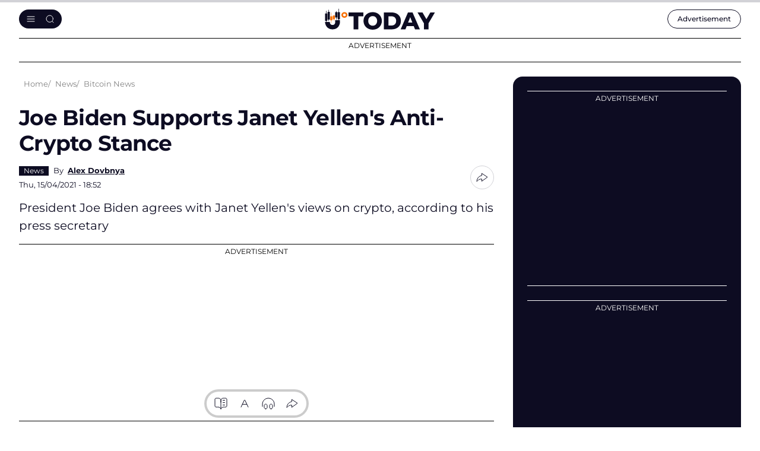

--- FILE ---
content_type: text/html; charset=utf-8
request_url: https://www.google.com/recaptcha/api2/aframe
body_size: -248
content:
<!DOCTYPE HTML><html><head><meta http-equiv="content-type" content="text/html; charset=UTF-8"></head><body><script nonce="VvKHFFts5gLGOu_F9BuueQ">/** Anti-fraud and anti-abuse applications only. See google.com/recaptcha */ try{var clients={'sodar':'https://pagead2.googlesyndication.com/pagead/sodar?'};window.addEventListener("message",function(a){try{if(a.source===window.parent){var b=JSON.parse(a.data);var c=clients[b['id']];if(c){var d=document.createElement('img');d.src=c+b['params']+'&rc='+(localStorage.getItem("rc::a")?sessionStorage.getItem("rc::b"):"");window.document.body.appendChild(d);sessionStorage.setItem("rc::e",parseInt(sessionStorage.getItem("rc::e")||0)+1);localStorage.setItem("rc::h",'1769096818408');}}}catch(b){}});window.parent.postMessage("_grecaptcha_ready", "*");}catch(b){}</script></body></html>

--- FILE ---
content_type: text/css
request_url: https://u.today/themes/cryptod/styles/app.css?t99rg6
body_size: 14726
content:
.article{margin:0 0 40px}.article .disclaimer,.article .event__details{margin-right:auto;margin-left:auto}.article__label{margin:0 0 16px;height:24px}.article__title{margin:0 0 16px}.article__text{font-size:16px;line-height:1.5;margin:24px auto}.article__short+.something{margin:16px 0}.article__short+.something .something__content--long{overflow:hidden}.article__short+.something .something__content--square{overflow:hidden}.article__annonce{font-size:18px;line-height:1.6;margin:16px 0}.article__annonce+.something{margin:16px 0}.article__annonce+.something .something__content--long{overflow:hidden}.article__annonce+.something .something__content--square{overflow:hidden}.article__share{margin:40px 0}.article__main{position:relative}.article__contents{border:1px solid #0d0c22;border-radius:8px;padding:16px 0;margin:24px 0}.article__contents-item{margin:0 0 8px}.article__contents-item:last-child{margin:0}.article__contents-link{position:relative;font-size:16px;line-height:1.5;display:block;padding:0 24px}.article__contents-link:before{content:'';width:2px;height:2px;position:absolute;top:12px;left:12px;background:#0d0c22;border-radius:50%}.article .contents{position:static;padding:0;margin-top:0}.article .contents.contents--active .contents__nav{margin-bottom:24px;visibility:visible;opacity:1;z-index:1}.article .contents .contents__btn{background:transparent}.article .contents .contents__btn:before{width:32px;height:32px;min-width:32px;background-image:url('../img/icons/dotpoint-thin.svg')}.article .contents .contents__btn:after{display:none}.article .contents .contents__nav{position:absolute;bottom:100%;left:50%;transform:translateX(-50%);width:calc(100vw - 32px);margin:0}.article__reader{display:flex}.article__reader-btn{border-radius:50%}.article__reader-btn:before{content:'';width:32px;height:32px;background-repeat:no-repeat;background-position:center;background-size:24px;background-image:url('../img/icons/reader-mode-thin.svg')}.article__fontSize-btn,.article__fontSize-toggle{display:flex}.article__fontSize-btn:before,.article__fontSize-toggle:before{content:'';width:32px;height:32px;background-repeat:no-repeat;background-position:center;background-size:24px}.article__fontSize-toggle{transition:.2s;cursor:pointer;border-radius:50%}.article__fontSize-toggle:before{background-image:url('../img/icons/font-thin.svg')}.article__fontSize-menu{position:absolute;bottom:100%;left:50%;transform:translateX(-50%);margin-bottom:12px;box-shadow:0 13px 16px 0 rgba(0,0,0,0.16);border:1px solid #d2d2d7;border-radius:32px;background:#fff;visibility:hidden;opacity:0;z-index:-1;transition:.2s;display:flex}.article__fontSize-menu.is-show{opacity:1;z-index:1;visibility:visible;margin-bottom:24px}.article__fontSize-item{overflow:hidden}.article__fontSize-item:first-child{border-radius:32px 0 0 32px}.article__fontSize-item:last-child{border-radius:0 32px 32px 0}.article__fontSize-item:last-child{padding-bottom:0;margin-bottom:0;border:0}.article__fontSize-btn{cursor:pointer;transition:.2s;width:56px;height:56px;text-align:center}.article__fontSize-btn:before{width:100%;height:100%}.article__fontSize-btn[data-size="article-small"]{pointer-events:none;background:#e7e7e9}.article__fontSize-btn[data-size="article-small"]:before{background-image:url('../img/icons/article-fontSize/font-small.svg')}.article__fontSize-btn[data-size="article-medium"]:before{background-image:url('../img/icons/article-fontSize/font-medium.svg')}.article__fontSize-btn[data-size="article-large"]:before{background-image:url('../img/icons/article-fontSize/font-big.svg')}.article__listen{display:flex}.article__listen-audio{display:none}.article__listen-btn{transition:.2s;display:inline-flex;align-items:center;border-radius:50%}.article__listen-btn::before{content:'';width:32px;height:32px;background-repeat:no-repeat;background-position:center;background-size:24px;background-image:url('../img/icons/listen-thin.svg')}.article__listen-btn.is-play:before{background-image:url('../img/icons/listen-pause-thin.svg')}.article__img{position:absolute;top:0;left:0}.article__img--wrap{position:relative;overflow:hidden;padding:55.4% 0 0}.article__img--wrap::before{content:'';position:absolute;top:0;right:0;bottom:0;left:0;background:#f6f6f9}.article__sticky{display:flex;flex-direction:column;justify-content:space-between;z-index:61}.article__short{display:flex;align-items:center;justify-content:space-between;margin-bottom:16px}.article__short-group{display:flex;flex-wrap:wrap}.article__short-tags{display:flex;flex-wrap:wrap}.article__short-tags>div{display:flex}.article__short .author-brief{line-height:1.2;margin-bottom:8px}.article__short-date{display:block;font-size:13px;line-height:1.2}.article__short-date span{color:#828282;display:block}.article__short .share--tooltip{margin-left:32px}.article__gnews{display:flex;justify-content:center;margin:24px 0}.article__gnews-body{display:flex;flex-wrap:nowrap;align-items:center;justify-content:center;min-height:40px;background:#0d0c22;padding:0 8px;border-radius:4px;width:100%;color:#fff}.article__gnews-text,.article__gnews-title{font-weight:600;font-size:13px;line-height:1.8}.article__gnews-title{display:inline-flex;align-items:center}.article__gnews-title:before{content:'';background:url('../img/icons/google-news.svg') no-repeat center left / 24px;width:24px;height:24px;min-width:24px;margin-right:8px}.article__gnews-text{margin-right:8px}.article__related{margin:32px 0;padding:8px 16px 16px;border:1px solid #0d0c22;border-radius:8px}.article__related-flame{font-weight:700;font-size:18px;line-height:1.4;margin-bottom:8px}.article__related .news__item-img--wrap{min-width:175px;max-width:175px;margin:0 0 16px}.article__content>*{margin:24px 0}.article__content>*:last-child{margin-bottom:0}.article__content>*:first-child{margin-top:0}.article__content blockquote{font-size:.8125rem}.article__content h2{font-size:1.5rem}.article__content h3{font-size:1.125rem;line-height:1.3}.article__content h2 em,.article__content h3 em{color:#000;font-weight:700;font-size:16px;line-height:1.7;letter-spacing:-0.32px;font-style:normal;padding:16px 0 0;margin-top:28px;border-top:1px solid #d9d9d9;display:flex;flex-direction:column;align-items:flex-start}.article__content h2 em:before,.article__content h3 em:before{content:'Sponsored';background:#0d0c22;color:#fff;font-weight:300;font-size:13px;line-height:1.4;text-align:center;white-space:nowrap;font-style:normal;margin-bottom:16px}.article__content table td,.article__content table th{font-size:1rem}.article__content p:not([class]){font-size:1rem;line-height:1.5}.article__content ol:not([class]) li,.article__content ol:not([class]) p,.article__content ul:not([class]) li,.article__content ul:not([class]) p{font-size:1rem}.article__content .something--sub .something{margin-top:0;margin-bottom:0}.article__panel{margin:24px auto}.article__content .something,.article__content table{position:relative;z-index:10}.article__news{margin-top:24px}.article__menu{display:flex;position:sticky;bottom:8px;justify-content:center;z-index:12;margin-top:24px}.article__menu-list{position:relative;display:flex;align-items:center;border-radius:32px;padding:4px 8px;background:#fff}.article__menu-list>*{margin-right:8px}.article__menu-list>*:last-child{margin:0}.article__menu-list:before{content:'';position:absolute;top:-4px;right:-4px;bottom:-4px;left:-4px;background:rgba(0,0,0,.2);border-radius:32px;z-index:-1}.article__menu .share--tooltip{position:static}.article__menu .share--tooltip .share__toggle{width:32px;height:32px;min-width:32px;border:0}.article__menu .share--tooltip .share__list{left:50%;right:auto;transform:translateX(-50%)}.article__page-switch{display:none}.article:first-child .page-switch__btn-prev{pointer-events:none;padding-right:7px;padding-left:7px;border-color:#d2d2d7}.article:first-child .page-switch__btn-prev span{display:none}.article:first-child .page-switch__btn-prev::before{background-image:url('../img/icons/page-switch-prev-disabled.svg');margin:0}.article:last-child .page-switch__btn-next{pointer-events:none;padding-right:7px;padding-left:7px;border-color:#d2d2d7}.article:last-child .page-switch__btn-next span{display:none}.article:last-child .page-switch__btn-next::after{background-image:url('../img/icons/page-switch-next-disabled.svg');margin:0}.views-infinite-scroll-content-wrapper{margin:0 0 40px}.disclaimer{position:relative;border:1px solid #f86f03;padding:8px;margin:24px auto;display:flex;align-items:flex-start;border-radius:8px}.disclaimer__btn{margin-top:8px;margin-bottom:8px;margin-right:8px}.disclaimer__btn:before{content:'';width:16px;height:16px;min-width:16px;background:url('../img/icons/disclaimer.svg')}.disclaimer__content p{margin:0;font-size:13px;line-height:1.2;display:-webkit-box;-webkit-line-clamp:2;-webkit-box-orient:vertical;overflow:hidden}.disclaimer--show .disclaimer__content p{-webkit-line-clamp:none}.progress-bar{background:#f86f03;width:0;height:4px;transition:all .5s ease-out}.progress-bar--wrap{position:fixed;top:0;right:0;left:0;background:#d2d2d7;height:4px;z-index:800}.progress-bar--wrap ~ .something--upper{top:4px}.listicle{margin:16px 0}.listicle__card{padding:16px;background:#f6f6f9;margin-bottom:16px;border-radius:16px}.listicle__card:last-child{margin:0}.listicle__title{font-weight:700;font-size:18px;line-height:1.4;margin-bottom:16px}.listicle__main{display:flex;align-items:flex-start}.listicle__left{width:100%;margin-bottom:16px}.listicle__right{width:100%}.listicle__caption{color:#828282;font-size:13px;line-height:1.2;margin-bottom:8px}.listicle__logo--wrap{margin-bottom:8px}.listicle__link{font-size:16px;line-height:1.6;white-space:nowrap;overflow:hidden;text-overflow:ellipsis;display:block}.listicle__nav{margin-top:16px}.listicle__nav-btn{font-size:15px;border-radius:32px;padding:0 24px}.listicle__list{list-style:none;padding:0;margin-top:0;margin-right:-8px;margin-left:-8px;margin-bottom:-16px;display:flex;flex-wrap:wrap}.listicle__list-item{width:100%;padding:0 8px;margin-bottom:16px}.listicle__list-caption{color:#828282;font-size:13px;line-height:1.2}.listicle__list-value{font-weight:700;font-size:16px;line-height:1.5;overflow:hidden;display:-webkit-box;-webkit-line-clamp:1;-webkit-box-orient:vertical}.listicle__acc{margin-top:16px}.listicle__acc-item{display:flex;flex-direction:column;background:#fff;border-radius:8px;padding:8px;margin-bottom:16px}.listicle__acc-item.is-show .listicle__acc-content{margin-top:8px}.listicle__acc-item:last-child{margin:0}.listicle__acc-btn{font-weight:700;justify-content:flex-start}.listicle__acc-btn:before{content:'';width:24px;height:24px;min-width:24px;margin-right:8px;transition:.2s;background:url('../img/icons/chevron-down-bold.svg') no-repeat center / contain}.listicle__acc-btn[aria-expanded="true"]:before{transform:rotate(180deg)}.listicle__acc-content{max-height:0;overflow:hidden;transition:.2s;padding-left:32px}.listicle__acc-content>*:last-child{margin-bottom:0}.listicle__acc-content>*:first-child{margin-top:0}.listicle__acc-content p:not([class]){font-size:16px}.listicle__acc-content ol:not([class]) li{font-size:16px;margin-bottom:8px}.listicle__acc-content ol:not([class]) li:last-child{margin-bottom:0}.listicle__acc-content ul:not([class]) li{font-size:16px;margin-bottom:8px;padding-left:24px}.listicle__acc-content ul:not([class]) li:before{content:'';position:absolute;left:9px;top:13px;width:4px;height:4px;border-radius:50%;background-color:#0d0c22}.listicle__acc-content ul:not([class]) li.-minus-,.listicle__acc-content ul:not([class]) li.-plus-{padding-left:32px;margin-bottom:16px}.listicle__acc-content ul:not([class]) li.-minus-:before,.listicle__acc-content ul:not([class]) li.-plus-:before{width:24px;height:24px;top:2px;left:0;border-radius:0;background-color:transparent;background-repeat:no-repeat;background-position:center;background-size:contain}.listicle__acc-content ul:not([class]) li.-plus-:before{background-image:url('../img/icons/plus.svg')}.listicle__acc-content ul:not([class]) li.-minus-:before{background-image:url('../img/icons/minus.svg')}.listicle__acc-content ul:not([class]) li:last-child{margin-bottom:0}.article-medium{font-size:18px}.article-medium .article__fontSize-btn[data-size="article-small"]{pointer-events:auto;background:#fff}.article-medium .article__fontSize-btn[data-size="article-medium"]{pointer-events:none;background:#e7e7e9}.article-large{font-size:20px}.article-large .article__fontSize-btn[data-size="article-small"]{pointer-events:auto;background:#fff}.article-large .article__fontSize-btn[data-size="article-large"]{pointer-events:none;background:#e7e7e9}.only-read-mode{display:none}.body-reading-mode .article__page-switch{display:flex}.body-reading-mode .only-read-mode{display:block}.body-reading-mode .main-news-block{max-width:100%}.body-reading-mode .article__main{padding:0}.body-reading-mode .article__content{padding:0}.body-reading-mode .share--tooltip{display:block}.body-reading-mode .main-aside-container{justify-content:center}.body-reading-mode .admin-panel,.body-reading-mode .article__gnews,.body-reading-mode .article__img--wrap,.body-reading-mode .article__listen,.body-reading-mode .article__news,.body-reading-mode .article__related,.body-reading-mode .article__share,.body-reading-mode .article__sticky,.body-reading-mode .aside-menu-block,.body-reading-mode .drupal-nav,.body-reading-mode .hot,.body-reading-mode .something,.body-reading-mode .something--leaderboard,.body-reading-mode .something--upper,.body-reading-mode .something-upper,.body-reading-mode figcaption{display:none}.body-reading-mode .article__contents{display:none}.body-reading-mode .article__reader-btn:before{background-image:url('../img/icons/arrow-narrow-left.svg');background-size:24px}.aside-menu-block .something__content--long{height:280px}.card{border-radius:12px;display:block}.card .social{padding:0 16px;justify-content:space-between}.card--light{background:#fff;padding:16px}.card--light .card__title{color:#0d0c22;border-color:#0d0c22;margin:-16px -16px 16px}.card--light .news__item{border:0;padding-bottom:0}.card__wrap{padding:8px}.card__wrap .card__title{padding:0;margin:0 0 20px;border:0}.card__wrap .card__desc,.card__wrap .card__title{color:#0d0c22}.aside-contacts__title,.card__title{color:#fff;font-weight:700;font-size:24px;padding:16px;margin:0 0 16px;border-bottom:1px solid #828282}.aside-contacts__title ~ .card__desc,.card__title ~ .card__desc{margin-top:-16px}.card__desc{font-weight:400;font-size:13px;line-height:1.5;margin:0 0 16px}.card__list-item{margin:0 0 16px}.card__list-title{font-weight:500;font-size:13px;line-height:1.8}.card__list-link{color:#2b4eef;margin:4px 0 0;display:inline-block}.card__footer{margin-top:16px}.card__footer .btn{width:100%}.card--coin ~ .coin__table{display:none}.card--coin .coin__table{display:block}.card .something{margin:0 auto;max-width:336px}.card .something__title{color:#fff;border-color:#fff}.card .something__content{border-color:#fff}.card .something__content--square{display:block}.card .brick{margin:0}.card .brick__head{padding:16px}.card .brick .news__item{border:0;padding:0;margin:0 0 16px}.card .brick .news__item:last-child{margin:0}.card .brick .news__item-body{color:#fff;font-size:15px;-webkit-line-clamp:3}.card .news__item{margin-bottom:16px}.card:not(.card--light) .news__item--breaking .news__item-head a:not([class]){color:#fff;background:rgba(237,0,0,1)}.card:not(.card--light) .news__item--breaking .news__item-body{color:rgba(237,0,0,1)}.card:not(.card--light) .news__item-head a:not([class]){color:#0d0c22;background:#fff}.card:not(.card--light) .news__item-head .humble{color:#fff}.card:not(.card--light) .news__item-head .humble:before{background:#fff}.card:not(.card--light) .news__item-tags a{color:#fff;border-color:#828282}.card:not(.card--light) .news__item-body{font-size:16px}.card:not(.card--light) .news__item-body,.card:not(.card--light) .news__item .humble--author{color:#fff}.aside-coin{position:relative;display:none;align-items:center;justify-content:space-between;padding:0 16px;color:#fff;margin:0 0 16px;transition:.2s}.aside-coin__btn,.aside-coin__name{z-index:2}.aside-coin__name{color:#fff;font-weight:700;font-size:18px;margin:0}.aside-coin__btn{width:24px;height:24px;min-width:24px;background-position:center;background-repeat:no-repeat;background-image:url('../img/icons/arrow-right-light.svg');transition:.2s}.aside-coin:nth-child(-n+3){display:flex}.aside-coin:last-child{margin:0}.aside-contacts__title{border-bottom:1px solid #828282;padding-bottom:24px;margin-bottom:24px}.aside-contacts__desc{margin:24px 0 40px}.aside-contacts__item{position:relative;display:flex;align-items:center}.aside-contacts__item+.aside-contacts__item{margin:24px 0 0}.aside-contacts__item:before{content:'';width:24px;height:24px;min-width:24px;margin-right:16px;background-repeat:no-repeat;background-position:center;background-size:contain}.aside-contacts__item--editor:before{background-image:url('../img/icons/contacts/editorial.svg')}.aside-contacts__item--partnerships:before{background-image:url('../img/icons/contacts/partnerships.svg')}.aside-contacts__item--ads:before{background-image:url('../img/icons/contacts/ads.svg')}.aside-contacts__item--events:before{background-image:url('../img/icons/contacts/events.svg')}.aside-contacts__item--other:before{background-image:url('../img/icons/contacts/other.svg')}.aside-contacts__link,.aside-contacts__subtitle{font-size:13px}.aside-contacts__subtitle{position:relative;color:#fff}.aside-contacts__subtitle:after{content:'';width:2px;height:2px;border-radius:50%;background:#fff;position:absolute;top:50%;right:-18px;transform:translateY(-50%)}.aside-contacts__link{color:#2b4eef;text-decoration:none;margin-left:32px}.hot{background:#0d0c22;border-radius:16px}.hot__head{display:flex;align-items:center;justify-content:space-between;padding:14px 16px;border-bottom:1px solid #fff}.hot__body{position:relative;padding:16px}.hot__title{color:#fff;font-weight:700;font-size:36px;line-height:1.2;letter-spacing:-0.02em;display:inline-flex;align-items:center}.hot__title:before{content:'';width:32px;height:40px;min-width:32px;background:url('../img/icons/hot.svg') no-repeat center / contain;margin-right:16px}.hot__btn:before{content:'';width:24px;height:24px;min-width:24px;background:url('../img/icons/hot-arrow.svg') no-repeat center / contain}.hot__btn:active{opacity:.7}.hot__col{background:#2d2d39;position:relative;padding:8px;border-radius:8px;display:block;color:#fff;margin-bottom:8px}.hot__col-name{font-weight:700;font-size:16px;line-height:1.3}.hot__col:active{color:#fff;background:rgba(45,45,57,.7)}.hot__col:last-child{margin-bottom:0}.calendar__body{z-index:260;display:flex;align-items:center;justify-content:center;transform:translateX(-50%)}.calendar__select{position:relative;margin-right:16px}.calendar__datepicker{position:absolute;bottom:100%;left:0;z-index:641;opacity:1;visibility:visible}.calendar__datepicker.hidden{opacity:0;visibility:hidden;z-index:-9}.calendar__datepicker .air-datepicker{padding:20px 12px 12px;width:283px;box-shadow:0 16px 32px 0 rgba(0,0,0,0.16);background:#fff;border-color:#d2d2d7;border-radius:12px}.calendar__datepicker .air-datepicker--navigation{margin-bottom:24px}.calendar__datepicker .air-datepicker-nav{padding:0;border:0;min-height:1px;overflow:hidden}.calendar__datepicker .air-datepicker-nav:before{content:'';width:40px;height:50px;min-width:40px;background:url('../img/icons/hot.svg') no-repeat center / contain;display:block}.calendar__datepicker .air-datepicker-nav--title{color:#f86f03;font-size:26px;line-height:1;display:flex;align-items:flex-end;flex-direction:column-reverse;text-align:right;padding:0;margin-right:-6px;pointer-events:none}.calendar__datepicker .air-datepicker-nav--title i{color:#cccddd;font-size:25px;display:block;margin-right:6px}.calendar__datepicker .air-datepicker-nav--action{display:none}.calendar__datepicker .air-datepicker--content{padding:0}.calendar__datepicker .air-datepicker-body--day-names{border-top:1px solid rgba(204,205,221,0.4);border-left:1px solid rgba(204,205,221,0.4);margin:0}.calendar__datepicker .air-datepicker-body--day-name{width:40px;height:40px;color:#333444;font-weight:700;font-size:15px;border-bottom:1px solid rgba(204,205,221,0.4);border-right:1px solid rgba(204,205,221,0.4)}.calendar__datepicker .air-datepicker-body--day-name.-weekend-{color:#f86f03}.calendar__datepicker .air-datepicker-body--cells{border-top:1px solid rgba(204,205,221,0.4);border-left:1px solid rgba(204,205,221,0.4);margin-top:-1px;grid-auto-rows:40px}.calendar__datepicker .air-datepicker-cell{width:40px;height:40px;color:#333444;font-weight:700;font-size:15px;border-bottom:1px solid rgba(204,205,221,0.4);border-right:1px solid rgba(204,205,221,0.4);border-radius:0;transition:.2s}.calendar__datepicker .air-datepicker-cell.-other-month-{color:#cccddd}.calendar__datepicker .air-datepicker-cell.-weekend-{color:#f86f03}.calendar__datepicker .air-datepicker-cell.-selected-{pointer-events:none;color:#fff;background:#f86f03}.calendar__toggle{width:48px;height:48px;min-width:48px;background:#f86f03;border-radius:8px;transition:.2s background}.calendar__toggle:before{content:'';position:absolute;top:-4px;right:-4px;bottom:-4px;left:-4px;background:rgba(0,0,0,.2);border-radius:50%;z-index:-1}.calendar__toggle.is-active:after{background-image:url('../img/icons/cross-circle.svg')}.calendar__slider{display:flex;align-items:center;gap:8px;width:calc(100% - 56px - 32px - 26px);background:#fff}.calendar__slider .slider-arrow{width:40px;height:40px;min-width:40px;background-color:#0d0c22;background-size:24px;transition:.4s}.calendar__slider .slider-arrow[disabled]{background-color:#d2d2d7}.calendar__slider .slider-prev{background-image:url('../img/icons/calendar-slider-prev.svg')}.calendar__slider .slider-next{background-image:url('../img/icons/calendar-slider-next.svg')}.calendar__slider .slider-wrapper{margin:0 -8px;max-width:180px;width:100%}.calendar__slider-col{flex:0 0 auto;padding:0 8px}.calendar__slider-col:last-child{border:0}.calendar__slider-btn{width:123px;min-width:123px;border-radius:8px;transition:.2s;text-align:center}.calendar__slider-btn--current{cursor:default}.calendar__slider-day{font-size:16px;line-height:1.5;margin-bottom:4px}.calendar__slider-date{font-weight:900;font-size:13px;line-height:1.5;white-space:nowrap}.calendar__slider-date span{overflow:hidden;text-overflow:ellipsis;max-width:32px}.calendar__slider:before{content:'';width:123px;height:48px;position:absolute;display:block;position:absolute;top:0;left:calc(40px + 36px + 16px + 4px)}.calendar__logo{width:36px;height:36px;min-width:36px;background:url('../img/icons/hot.svg') no-repeat center / contain;display:block}.calendar--fixed .calendar__body{left:50%}.calendar__overlay{position:fixed;top:0;left:0;width:100%;height:100%;background:rgba(13,12,34,0.7);z-index:250;opacity:0;z-index:-1;visibility:hidden;transition:.2s}.author{margin-bottom:24px}.author__group{display:flex;flex-wrap:wrap;align-items:flex-start;margin-bottom:-20px}.author__col{width:100%;margin-bottom:20px}.author__img{position:absolute;top:50%;left:50%;transform:translate(-50%,-50%);min-width:220px}.author__img--wrap{position:relative;overflow:hidden;width:120px;height:120px;min-width:120px;border-radius:50%;border:1px solid #0d0c22;margin:0 auto 20px}.author__img--wrap::before{content:'';width:100%;height:100%;position:absolute;top:0;left:0;background:linear-gradient(0,#0d0c22 0,#0d0c22 100%),lightgray 50%;mix-blend-mode:color;z-index:1}.author__name{text-align:center;margin:20px 0}.author__feedback{display:flex;justify-content:center;margin-top:20px}.author__feedback .share{margin-left:20px}.author__desc p{font-size:16px;line-height:1.6;margin:0}.author-brief{font-size:13px}.author-brief a:not([class]){color:#0d0c22;font-weight:700;text-decoration:underline}.author-brief a:not([class]):active{color:rgba(13,12,34,.7);text-decoration-color:transparent}.category__title{padding-bottom:16px;margin-bottom:24px;border-bottom:1px solid #828282}.category__info{margin:24px 0;gap:32px}.category__info-content p:not([class]){font-size:16px;line-height:1.6}.category__info-content ul:not([class]) li{font-size:16px;line-height:1.6}.category__info-content>*:last-child{margin-bottom:0}.category__info-content>*:first-child{margin-top:0}.category__info-img{width:100%}.category__info-img--wrap{max-width:328px;margin:32px auto 0}.category__news .something{margin:24px 0}.category__news .news__item{border:0;padding-bottom:0;margin-bottom:24px}.category__news .news__item-title{-webkit-line-clamp:3}.category__news .news__item>p:not([class]){font-size:16px;line-height:1.6}.category__news .news__item>ul:not([class]) li{font-size:16px;line-height:1.6}.category__news .news__item>p:not([class]):last-child,.category__news .news__item>ul:not([class]):last-child{margin-bottom:0}.category__news .news__item>p:not([class]):first-child,.category__news .news__item>ul:not([class]):first-child{margin-top:0}.category__news .news__item .category-info__img{margin:0 auto}.subscribe-page{position:relative}.subscribe-page__back{position:absolute;top:0;left:0}.subscribe-page__main{max-width:336px;padding:48px 16px;margin:0 auto}.subscribe-page__title{text-align:center}.subscribe-page__form .input{margin:0 0 24px}.subscribe-page__form .captcha-container{margin:24px 0}.subscribe-page__btn{display:flex;margin:24px auto 0;min-height:48px;padding:0 32px}.node{display:flex;align-items:flex-end}.node__aside+.node__content{padding:0}.node__content h2{margin:40px 0 24px}.node__content h3{margin:32px 0 24px}.node__content .table-plan,.node__content table{width:auto}.node__content ul:not([class]) li a{word-break:break-all}.node__content p:not([class]) small{color:#828282;font-size:13px;display:block}.node__content>*:first-child{margin-top:0}.node__agree{background:#f6f6f9;padding:32px}.node__agree-submit{padding:0 32px;margin-left:32px}.node__agree-submit[disabled]{color:#451905;background:#d2d2d7}.infoblock__item h2{margin:40px 0 24px}.infoblock__item h3{margin:32px 0 24px}.infoblock__item table{width:auto}.infoblock__item ul:not([class]) li a{word-break:break-all}.infoblock__item>*:first-child{margin:0}.warning-card{box-shadow:0 24px 48px 0 rgba(109,31,3,0.26);background:#fff;border:1px solid #f86f03;border-radius:8px;overflow:hidden;margin:40px 0}.warning-card__head{padding:8px 16px;background:#f86f03}.warning-card h2{color:#fff;font-weight:700;font-size:18px;line-height:1.3;margin:0;display:flex;align-items:center}.warning-card h2:before{content:'';width:24px;height:24px;min-width:24px;margin-right:16px;background:url('../img/icons/alert-circle-light.svg') no-repeat center / contain}.warning-card__body{padding:16px}.warning-card__body p{font-size:16px;line-height:1.6;margin:16px 0}.warning-card__body>*:last-child{margin-bottom:0}.warning-card__body>*:first-child{margin-top:0}.textarea{max-width:464px;margin-right:auto;margin-left:auto}.textarea h1{position:relative;margin-bottom:24px}.textarea h1+p{position:relative}.textarea p{margin:24px 0}.textarea .node__content{padding:0}.textarea .campaign-island{max-width:464px}.textarea-group{display:flex;flex-wrap:wrap;gap:32px;margin:32px 0}.textarea-card{flex:1 1 100%}.textarea-card__inner{border:1px solid #0d0c22;border-radius:16px;padding:16px}.textarea-card__inner h3{font-size:24px;margin:0 0 16px}.textarea-card__inner p{font-size:14px;margin:16px 0}.textarea-card__inner>*{margin:16px 0}.textarea-card__inner>*:last-child{margin-bottom:0}.textarea-card__inner>*:first-child{margin-top:0}.textarea-warning{color:#fff;background:#0d0c22;border-radius:24px;padding:16px 24px;margin:40px 0}.textarea-warning h2,.textarea-warning h3{color:#fff;font-size:22px;line-height:1.27;margin:0 0 16px;display:inline-flex}.textarea-warning h2:before,.textarea-warning h3:before{content:'';width:24px;height:24px;min-width:24px;margin-right:16px;margin-top:1px;background:url('../img/icons/warning-light.svg') no-repeat center / contain}.textarea-warning p{line-height:1.6;margin:0}.mentions{width:100%}.mentions__col{padding:16px 8px 24px;border-top:1px solid #d2d2d7;border-bottom:1px solid #d2d2d7;margin-top:-1px;width:100%}.mentions__col-head{cursor:pointer;display:flex;align-items:flex-start;justify-content:space-between}.mentions__col-desc,.mentions__col-desc p{font-size:13px;line-height:1.8;margin:0;display:-webkit-box;-webkit-line-clamp:2;-webkit-box-orient:vertical;overflow:hidden}.mentions__col-desc a,.mentions__col-desc p a{text-decoration:underline}.mentions__col-embeds{margin:16px -8px 0;padding:24px;background:#f6f6f9;display:none}.mentions__col-embeds-item{border-radius:10px;overflow:hidden;max-width:450px;margin-right:auto;margin-left:auto}.mentions__col-embeds-item+.mentions__col-embeds-item{margin-top:24px}.mentions__col[opened] .mentions__col-desc{display:block}.mentions__col[opened] .mentions__col-embeds{display:block}.mentions__col[opened] .mentions__col-toggle{transform:rotate(180deg)}.mentions__col[opened] .mentions__col-toggle:before{background-image:url('../img/icons/arrow-circle-down.svg')}.mentions__col:last-child{border-bottom:0;padding-bottom:0}.mentions__user-img--wrap{border-radius:50%;overflow:hidden;width:32px;height:32px;min-width:32px}.mentions__user-name{font-weight:700;font-size:18px;line-height:1.3;margin:0}.team{margin:40px 0}.team__user-card{display:inline-flex;align-items:center;margin:0 0 8px}.team__user-info{margin-left:16px}.team__user-preview{position:relative;width:48px;height:48px;min-width:48px;border-radius:50%;overflow:hidden;border:1px solid #0d0c22;background:linear-gradient(180deg,rgba(13,12,34,0.20) 0,rgba(13,12,34,0.00) 100%)}.team__user-img{position:absolute;top:50%;left:50%;transform:translate(-50%,-50%);min-width:80px;max-width:80px;z-index:3}.team__user-img--wrap{width:48px;height:48px;min-width:48px}.team__user-img--wrap::after{content:'';background:linear-gradient(0,#0d0c22 0,#0d0c22 100%),lightgray 50%;mix-blend-mode:color;position:absolute;top:0;right:0;bottom:0;left:0;mix-blend-mode:color;z-index:4}.team__user-abbr,.team__user-name,.team__user-post{font-size:16px;line-height:1.8}.team__user-abbr,.team__user-name{font-weight:700;transition:.2s}.team__user-post{text-transform:lowercase}.team__user-abbr{position:absolute;top:50%;left:50%;transform:translate(-50%,-50%);z-index:1;user-select:none}.team__user-desc{font-size:16px;margin:8px 0 0}.team__user-desc a:not([class]){text-decoration:underline}.team__user-desc p{margin:0}.team__social{width:100%;margin:8px 0}.team__social .social__link{width:48px;height:48px}.team__body .team__user{padding:24px 0;border-top:1px solid #d2d2d7}.team__body .team__user:first-child{padding-top:0;border:0}.team__body .team__user:last-child{padding-bottom:0}.team__list{margin:0 0 -8px}.team__list .team__user{margin:0 0 8px}.team__list .team__user-card{margin:0}.partners-head{padding:16px 16px 5px;border:1px solid #0d0c22;margin:20px 0 32px}.partners-head__info{position:relative}.partners-head__title{margin-bottom:24px}.partners-head__desc{font-weight:300;font-size:16px;line-height:1.3;margin:20px 0}.partners-head__nav{margin:24px 0 0;display:flex}.partners-head__btn{min-height:42px;padding:0 32px;text-align:center}.partners-head__hero{color:#fff;background:#0d0c22;padding:24px 40px;display:flex;flex-wrap:wrap;flex-direction:row;margin:16px -32px 0;gap:16px 24px;border-top:8px solid #fff;border-bottom:8px solid #fff}.partners-head__hero-title{font-weight:700;font-size:24px;line-height:1.3;padding:0 0 4px;margin:0 0 4px;border-bottom:1px solid #fff}.partners-head__hero-desc{font-size:13px}.partners-list{display:flex;flex-wrap:wrap}.partners-item{position:relative;width:100%;margin:-1px 0 0 -1px}.partners-item__body{padding:24px;height:100%;border:1px solid #e7e7e9;transition:.2s}.partners-item__logo{max-height:100%}.partners-item__logo--wrap{background:#f6f6f9;width:100%;height:48px;overflow:hidden;display:flex;align-items:center;justify-content:center;padding:8px 0;margin:0 0 16px}.partners-item__title{font-weight:700;font-size:18px;line-height:1.3;display:inline-block;margin:0 0 8px}.partners-item__link{color:#2b4eef;font-weight:400;font-size:13px;line-height:1.8;text-decoration:underline;text-overflow:ellipsis;overflow:hidden;display:block;white-space:nowrap;margin:8px 0 16px}.partners-item__store{margin:8px 0 0}.press-item{margin:0 0 32px}.press-item__body{display:flex;flex-direction:column;align-items:flex-start}.press-item__label{background:#0d0c22;color:#fff;font-weight:700;font-size:12px;line-height:24px;white-space:nowrap;padding:0 12px;border-radius:16px;margin-bottom:8px}.press-item__meta{width:100%;margin-bottom:8px}.press-item__title{font-weight:700;font-size:14px}.press-item:last-child{margin:0}.campaign-section{margin-bottom:32px}.campaign-section__title{font-size:24px;line-height:1.33;margin-bottom:24px}.campaign-section--marked{padding:16px;background:#f6f6f9;border-radius:32px}.campaign-section--marked .campaign-section__title{margin-bottom:16px}.campaign-section--marked .campaign-list{margin-right:-8px;margin-left:-8px;margin-bottom:-16px}.campaign-section--marked .campaign-card{padding:0 8px;margin-bottom:16px}.campaign-section--marked .campaign-card__body{border-color:#0d0c22}.campaign-filter{margin:24px 0}.campaign-filter__group{display:flex;align-items:center}.campaign-filter__form{display:flex;flex-wrap:wrap;align-items:center;gap:8px;width:100%}.campaign-filter__search{position:relative;width:100%}.campaign-filter__search-btn{position:absolute;z-index:2;top:50%;transform:translateY(-50%);left:12px}.campaign-filter__search-btn::before{content:'';width:24px;height:24px;background:url('../img/icons/campaign-search.svg') no-repeat center / 16px}.campaign-filter__search-input{font-weight:400;padding:0 16px 0 48px}.campaign-filter__search-input::placeholder{color:#0d0c22}.campaign-filter__count{font-size:12px;white-space:nowrap;background:#f6f6f9;border-radius:32px;padding:4px 16px}.campaign-search-mode{display:flex;flex-direction:column}.campaign-search-mode .campaign-section--marked{order:2}.campaign-error{text-align:center;margin:24px 0}.campaign-error__title{font-size:18px;line-height:1.3}.campaign-list{display:flex;flex-wrap:wrap;margin-right:-16px;margin-left:-16px;margin-bottom:-32px}.campaign-card{width:100%;padding:0 16px;margin-bottom:32px}.campaign-card__link{position:absolute;top:0;left:0;width:100%;height:100%;z-index:1}.campaign-card__link:hover ~ .campaign-card__name{color:#2b4eef}.campaign-card__body{position:relative;background:#f6f6f9;border:1px solid #f6f6f9;border-radius:16px;padding:16px;width:100%;height:100%;display:flex;flex-direction:column}.campaign-card__body>*{margin-bottom:16px}.campaign-card__body>*:last-child{margin-bottom:0}.campaign-card__img{position:absolute;top:0;left:0;width:100%}.campaign-card__img--wrap{position:relative;padding-top:41.5%;overflow:hidden;border-radius:8px}.campaign-card__name{font-weight:700;font-size:24px;line-height:1.33;display:-webkit-box;-webkit-line-clamp:3;-webkit-box-orient:vertical;overflow:hidden;transition:.2s}.campaign-card__desc{display:-webkit-box;-webkit-line-clamp:4;-webkit-box-orient:vertical;overflow:hidden}.campaign-card__list{list-style:none;padding:0;margin:0;display:flex;flex-wrap:wrap;gap:8px}.campaign-card__list-item{width:100%;padding:0 4px;margin-bottom:8px}.campaign-card__list-item:nth-child(1),.campaign-card__list-item:nth-child(2){width:calc(50% - 4px)}.campaign-card__list-caption{color:#828282;font-size:12px;line-height:1.33}.campaign-card__list-value{font-weight:700}.campaign-card__actions{display:flex;gap:16px 4px;flex-wrap:wrap;align-items:center;margin-top:auto}.campaign-card__btn{z-index:2}.campaign-card__promocode{position:relative;z-index:2}.campaign-card__more{margin-left:8px}.campaign-island{display:table;position:sticky;z-index:9;bottom:20px;margin:32px auto 0;min-width:278px;max-width:384px}.campaign-island:before{content:'';position:absolute;top:-4px;right:-4px;bottom:-4px;left:-4px;background:rgba(0,0,0,.2);border-radius:24px;z-index:-1}.campaign-island__content{padding:16px;background:#fff;border-radius:20px}.campaign-island__title{font-size:14px}.campaign-island__title.-small-{font-size:12px}.campaign-island__title a:not([class]){text-decoration:underline;text-decoration-thickness:1px;text-underline-offset:3px}.campaign-island__btn{width:100%;margin-top:8px}.campaign-article{max-width:592px;margin:0 auto}.campaign-article__img--wrap{border-radius:16px;overflow:hidden}.campaign-article__content{margin-top:24px}.campaign-article__content>*{margin:24px 0}.campaign-article__content h2:not([class]){font-size:24px;line-height:1.33}.campaign-article__content p:not([class]){font-size:16px;line-height:1.5}.campaign-article__content p:not([class])+ol:not([class]),.campaign-article__content p:not([class])+ul:not([class]){margin-top:-24px}.campaign-article__content ul:not([class]) li::before{top:11px}.campaign-article__content ol:not([class]) li,.campaign-article__content ol:not([class]) p,.campaign-article__content ul:not([class]) li,.campaign-article__content ul:not([class]) p{font-size:16px}.campaign-details{background:#f6f6f9;border-radius:16px;margin:24px auto;padding:16px}.campaign-details__title{font-weight:700;font-size:18px;line-height:1.3;border-bottom:1px solid #fff;padding:0 16px 16px;margin:0 -16px 16px}.campaign-details__promo{margin:0 0 16px}.campaign-details__promo .promo__btn{min-height:40px}.campaign-details__promo .promocode{margin-left:16px}.campaign-details__col{margin:0 0 8px}.campaign-details__col:last-child{margin:0}.campaign-details__caption{color:#828282;font-weight:400;font-size:12px;line-height:1.33}.campaign-details__value{font-weight:700;line-height:1.5}.campaign-details__panel{display:flex;flex-wrap:wrap;margin-top:8px;gap:8px}.campaign-details__clip{position:relative;flex:1 1 120px;width:100%;text-align:left;justify-content:space-between;min-height:40px}.campaign-details__clip .copy-tooltip{width:auto;right:auto;padding:0 32px;left:50%;margin-left:-64px;z-index:99}.campaign-details__clip-text{white-space:nowrap;overflow:hidden;text-overflow:ellipsis}.campaign-details__clip:last-child{margin:0}.campaign-details__clip:after{content:'';width:16px;height:16px;min-width:16px;background:url('../img/icons/copy-promo.svg') no-repeat center / contain;margin-left:8px}.campaign-switch{display:flex;margin-top:24px}.campaign-switch__btn{position:relative;width:100%}.campaign-switch__btn:before{content:'';width:16px;height:16px;background-repeat:no-repeat;background-position:center;background-size:contain;transition:.2s;position:absolute;top:50%;margin-top:-8px}.campaign-switch__btn:nth-child(1){padding-left:32px}.campaign-switch__btn:nth-child(1):before{background-image:url('../img/icons/campaign-switch-prev.svg');left:16px}.campaign-switch__btn:nth-child(2){padding-right:32px;margin-left:16px}.campaign-switch__btn:nth-child(2):before{background-image:url('../img/icons/campaign-switch-next.svg');right:16px}.campaign-pagination{position:relative;z-index:1;margin:24px 0;display:flex;justify-content:center}.campaign-pagination__next,.campaign-pagination__prev{border:1px solid #0d0c22;border-radius:50%;width:32px;height:32px;min-width:32px}.campaign-pagination__next:before,.campaign-pagination__prev:before{content:'';width:20px;height:20px;background-repeat:no-repeat;background-position:center;background-size:contain}.campaign-pagination__next:disabled,.campaign-pagination__prev:disabled{pointer-events:none;border-color:#d2d2d7}.campaign-pagination__prev{margin-right:6px}.campaign-pagination__prev:before{background-image:url('../img/icons/pagination-chevron-left.svg')}.campaign-pagination__prev:disabled:before{background-image:url('../img/icons/pagination-chevron-left-disabled.svg')}.campaign-pagination__next{margin-left:6px}.campaign-pagination__next:before{background-image:url('../img/icons/pagination-chevron-right.svg')}.campaign-pagination__next:disabled:before{background-image:url('../img/icons/pagination-chevron-right-disabled.svg')}.campaign-pagination__btn,.campaign-pagination__more{color:#828282;font-size:14px;width:32px;height:32px;min-width:32px;display:flex;align-items:center;justify-content:center;border-radius:50%;margin:0 2px}.campaign-pagination__btn.is-current,.campaign-pagination__more.is-current{pointer-events:none;color:#0d0c22}.campaign-pagination__btn:last-child,.campaign-pagination__more:last-child{margin:0}.campaign-loading{display:none;align-items:center;justify-content:center;margin-top:32px;min-height:240px}.load-spinner{width:32px;height:32px;background:#f86f03;border-radius:50%;opacity:0;animation:.75s linear infinite spinner-grow}@keyframes spinner-grow{0%{transform:scale(0)}50%{opacity:1;transform:none}}.events-wrap{display:flex;flex-direction:column;margin-bottom:48px;gap:48px}.events-wrap .events-section{margin:0}.events-wrap .something{margin-top:0;margin-bottom:16px;width:100%}.events-head{margin:0 0 70px}.events-head__submit{text-align:center;display:flex;flex-direction:column;align-items:center}.events-head__submit-btn{width:100%;min-height:48px}.events-head__submit-label{color:#191929;font-weight:400;font-size:13px;line-height:1.8;background:#f6f6f9;padding:0 8px;margin:8px 0 0;border-radius:4px}.events-section{padding:48px 8px 0;border:1px solid #d2d2d7;margin-top:56px}.events-section__title{padding:8px 16px;background:#fff;position:relative;z-index:9;display:inline-block;margin:0}.events-section__title--wrap{margin-top:-74px;margin-bottom:0;display:flex;justify-content:center}.events-section--highlight{border-color:#f86f03}.events-section:first-child{margin-top:0}.events-table__head .events-table__col,.events-table__row .events-table__col{padding:8px 16px}.events-table__head .events-table__col:last-child,.events-table__row .events-table__col:last-child{padding-bottom:16px}.events-table__head{border-bottom:1px solid #0d0c22}.events-table__head .events-table__col{font-size:13px;line-height:1.7}.events-table__row{padding:8px 0;border-bottom:1px solid #d2d2d7}.events-table__row--highlight .events-table__col{background:rgba(248,111,3,0.10)}.events-table__row--done .events-table__col{background:#f6f6f9}.events-table__row--done .events-item__date-month .events-table__row--done .events-item__date-year,.events-table__row--done .events-item__date-number,.events-table__row--done .events-item__place-cap,.events-table__row--done .events-item__place-country,.events-table__row--done .events-item__title{color:#828282}.events-table__row:last-child{border:0}.events-table__col{overflow:hidden}.events-table__error{text-align:center}.events-table__error-title{margin:16px 0;font-weight:700}.events-item__card-img--wrap{max-width:136px;min-width:136px;margin:0 0 16px}a.events-item__card-title{text-decoration:underline;text-decoration-color:transparent}a.events-item__card-title:hover{color:#1b83fb;text-decoration-color:#1b83fb}.events-item__card-info{margin-top:-5px}.events-item__card-desc{display:-webkit-box;-webkit-line-clamp:3;-webkit-box-orient:vertical;overflow:hidden}.events-item__card-desc p{margin:0 0 16px}.events-item__card-desc p:last-child{margin:0}.events-item__card-nav{display:none;justify-content:center;margin-top:20px}.events-item__card-nav.is-show{display:flex}.events-item__card-btn{color:#828282;font-weight:400;font-size:13px;border-color:#e7e7e9;padding:0 4px 0 8px;min-height:24px}.events-item__card-btn.is-active:after{transform:rotate(180deg)}.events-item__card-btn:after{width:16px;height:16px;min-width:16px;margin-left:4px;background-image:url('../img/icons/tiny-chevron-down.svg')}.events-item__date{display:flex;flex-wrap:nowrap;gap:8px}.events-item__date-left{max-width:64px;min-width:64px}.events-item__date-label,.events-item__date-month,.events-item__date-number,.events-item__date-year{font-size:16px;line-height:1.8}.events-item__date-number{font-weight:700}.events-item__date-year{color:#828282;font-size:13px}.events-item__date-label{font-size:13px;min-height:24px;width:100%;background:#f86f03;text-transform:lowercase;text-align:center}.events-item__card-title,.events-item__title{font-weight:700;font-size:16px;line-height:1.8;display:inline-block}.events-item__place-cap{font-weight:400;font-size:16px;line-height:1.8}.events-item__place-country{color:#828282;font-weight:400;font-size:13px;line-height:1.8}.events-item__details{margin:0;padding-left:16px}#all-airdrops .events-item__card-desc{-webkit-line-clamp:4}#all-airdrops .events-item__card-desc.is-expanded{-webkit-line-clamp:100}.events-nav{width:100%;margin:24px auto 0;max-width:480px}.events-nav__form{display:flex;flex-wrap:wrap;align-items:center;gap:16px 24px}.events-nav__search{position:relative;width:100%}.events-nav__search-btn{position:absolute;top:0;left:0;z-index:2}.events-nav__search-btn:after,.events-nav__search-btn:hover:after{background-image:url('../img/icons/search.svg')}.events-nav__search-input{padding-left:56px}.events-nav__count{color:#191929;font-weight:400;font-size:13px;line-height:1.8;white-space:nowrap;display:inline-flex;align-items:center;justify-content:center;min-height:40px;background:#f6f6f9;border-radius:4px;min-width:88px;max-width:88px}.search-result__form{position:relative;margin-bottom:32px}.search-result__input{font-size:16px;border:1px solid #f86f03;border-radius:24px;padding-right:40px;min-height:40px}.search-result__submit{position:absolute;top:0;right:8px}.search-result__submit:after{width:40px;height:40px}.search-result__title{border-bottom:1px solid #d2d2d7;padding-bottom:16px;margin-bottom:40px}.search-result__list{border:0}.search-result__list>*{margin:0 0 24px;padding:0 0 24px;border:0;border-bottom:1px solid #d2d2d7}.search-result__list>*:last-child{margin:0}.search-result__list .mentions__col{padding:0}.search-result__list .mentions__col-head{cursor:default}.search-result__list .mentions__col-toggle{display:none}.search-result__btns{margin-top:24px;display:flex;justify-content:center}.search-result__btns .js-pager__items{list-style:none;padding:0;margin:0}.search-result__btns .button{color:#000;border-color:#000;min-height:56px;min-width:140px;border-radius:32px}.search-result__btns .button:hover{color:rgba(0,0,0,.7);border-color:rgba(0,0,0,.7)}.auth{max-width:385px;margin-top:48px;margin-right:auto;margin-left:auto}.auth .input__elem{font-weight:700}.auth .input__elem::placeholder{font-weight:400}.auth .input__label{color:#828282}.auth__nav{display:flex;justify-content:space-between;margin:24px 0 0}.auth__send{font-weight:500;font-size:16px;border-radius:64px;min-height:32px;padding:0 24px}.auth__reset-link{color:#2b4eef;font-weight:500;font-size:13px;line-height:1.9;min-height:32px;min-width:216px}.profile{max-width:592px;margin-top:48px;margin-right:auto;margin-left:auto}.profile__logout{font-weight:500;font-size:16px;border-radius:64px;min-height:32px;padding:0 24px;margin:0 0 24px}.profile__img{position:absolute;top:50%;left:50%;transform:translate(-50%,-50%);min-width:120px;max-width:120px}.profile__img--wrap{position:relative;width:102px;height:102px;min-width:102px;margin:0 0 40px;border-radius:50%;overflow:hidden;border:1px solid #191929;background-image:url('../img/icons/brand/logo-short-dark-circle-orange.svg');background-repeat:no-repeat;background-position:center;background-size:cover}.profile__name{font-weight:700;font-size:22px;line-height:1.3;max-width:178px}.profile__list{display:flex;align-items:center;justify-content:space-between;margin:20px 0 0;border-bottom:1px solid #d2d2d7;padding-bottom:8px}.profile__list-item{color:#828282;font-weight:400;font-size:13px;line-height:1.3}.submit-head{margin-right:auto;margin-left:auto;margin-bottom:24px;text-align:center}.submit-head__title{margin-bottom:24px}.submit-head__text{font-size:14px;line-height:1.4}.submit-head__text a:not([class]){text-decoration:underline;text-decoration-thickness:1px;text-underline-offset:3px}.rates__row{display:flex;flex-direction:column;flex-wrap:nowrap;justify-content:center;margin-right:-16px;margin-left:-16px;margin-bottom:-24px}.rates__col{width:100%;max-width:416px;padding:0 16px;margin-bottom:32px}.rates__col--accent .rates__col-wrap{border:1px solid #0d0c22}.rates__col--accent .rates__col-title span{color:#f86f03}.rates__col-wrap{position:relative;display:flex;flex-direction:column;justify-content:space-between;background:#f6f6f9;height:100%;padding:32px;border-radius:32px}.rates__col-head{margin-bottom:24px;text-align:center}.rates__col-body{flex:1 1 auto}.rates__col-body>*:last-child{margin-bottom:0}.rates__col-body>*:first-child{margin-top:0}.rates__col-foot{margin-top:24px}.rates__col-label{font-weight:400;font-size:13px;line-height:32px;padding:0 24px;height:auto;border-radius:40px;box-shadow:0 12px 16px 0 rgba(13,12,34,0.5);color:#fff;background:#0d0c22;position:absolute;top:-16px;left:50%;transform:translateX(-50%)}.rates__col-title{font-size:24px;line-height:1.7;margin-bottom:24px}.rates__col-title span{color:#f86f03}.rates__col-price{font-weight:700;font-size:36px;line-height:1.2;letter-spacing:-0.02em;display:flex;flex-wrap:wrap;justify-content:center;gap:12px 24px}.rates__col-price__old{color:#d2d2d7;text-decoration:line-through}.rates__col-price__current,.rates__col-price__old{font-size:36px;line-height:1.2;letter-spacing:-0.02em}.rates__col-mark{color:#f6f6f9;font-weight:500;font-size:14px;line-height:28px;background:#0d0c22;border-radius:8px;padding:0 8px;display:inline-block}.rates__col-plus{color:#f86f03;font-weight:500;font-size:14px;line-height:1.4;text-align:center;margin:24px 0 8px}.rates__col-list{margin:8px 0;padding-left:16px;font-weight:500}.rates__col-list li{font-weight:500;font-size:14px;line-height:1.4;margin-bottom:8px}.rates__col-list li:last-child{margin:0}.rates__col-list.-list-accent-{color:#f86f03}.rates__col-list.-list-disabled-{color:#d2d2d7}.rates__col-btn{font-weight:500;font-size:18px;width:100%}.ad-section{margin:40px 0}.ad-section:last-child{margin-bottom:0}.ad-section:first-child{margin-top:0}.ad-section--padding{position:relative;z-index:12;background:#fff;padding:40px 0;margin:-40px 0}.ad-section__title{font-size:24px;text-align:center;margin-bottom:24px}.ad-banner{background:#000}.ad-banner__main{position:relative;z-index:1;padding:32px 32px 48px}.ad-banner__title{color:#fff;font-weight:700;font-size:32px;line-height:1.3;margin-bottom:24px}.ad-banner__desc{color:#fff;font-weight:400;font-size:16px;line-height:1.6;margin:0}.ad-banner__info{width:100%}.ad-banner__img{position:absolute;top:0;left:0}.ad-banner__img--wrap{position:relative;padding-top:62.5%;overflow:hidden;margin:24px -32px 0}.ad-banner__benefits{position:relative;z-index:2;padding:40px;border-top:1px solid #fff;display:flex;flex-direction:column}.ad-banner__benefits-row{display:flex;flex-wrap:wrap;align-items:flex-start;margin:0 -20px -40px}.ad-banner__benefits-col{width:100%;padding:0 20px;margin:0 0 40px}.ad-banner__benefits-title{color:#fff;font-weight:700;font-size:40px;line-height:1.2;padding-bottom:4px;margin-bottom:4px;border-bottom:1px solid #828282}.ad-banner__benefits-desc{color:#fff;font-weight:400;font-size:13px;line-height:1.3}.ad-stats__img{position:absolute;top:0;left:0}.ad-stats__img--wrap{position:relative;padding-top:56.5%;overflow:hidden}.ad-partners__list{display:flex;flex-wrap:wrap;margin-right:-8px;margin-bottom:-24px;margin-left:-8px}.ad-partners__item{padding:0 8px;margin-bottom:24px}.ad-partners__img--wrap{border:1px solid #d2d2d7;overflow:hidden;border-radius:8px;min-width:216px;min-height:72px;display:flex;align-items:center;justify-content:center;transition:.2s}.ad-map{position:relative}.ad-map__img{position:absolute;top:0;left:0}.ad-map__img--wrap{position:relative;padding-top:62.5%;overflow:hidden}.ad-map__exp{background:linear-gradient(90deg,#e9eaea 0,#f2f2f2 100%);padding:24px 0 20px;border-top:1px solid #fff}.ad-map__exp-list{display:flex;flex-wrap:wrap;max-width:480px;margin:0 auto}.ad-map__exp-item{color:#191929;font-weight:400;font-size:16px;line-height:1.5;margin-bottom:8px;width:50%;padding:0 16px}.ad-map__exp-item span{color:#f86f03;font-weight:700}.ad-map__exp-item:last-child{margin:0}.ad-feedback{position:relative;z-index:15;background:#000;max-width:592px;margin:0 auto;padding:24px 16px}.ad-feedback__title{color:#fff;text-align:center;margin-bottom:16px;transition:.2s}.ad-feedback__desc{color:#fff;font-weight:400;font-size:16px;line-height:1.5;transition:.2s}.ad-feedback__form{margin:16px 0 0;transition:.2s}.ad-feedback__thank{position:absolute;top:50%;left:16px;right:16px;transform:translateY(-50%);opacity:0;visibility:hidden;transition:.2s;z-index:-1;text-align:center}.ad-feedback__thank-icon{width:48px;height:48px;margin:0 auto 16px;background-repeat:no-repeat;background-position:center;background-size:contain}.ad-feedback__thank-icon--suc{background-image:url('../img/icons/check-square-broken.svg')}.ad-feedback__thank-title{color:#fff;font-weight:700;font-size:24px;line-height:1.3;margin:0 0 16px}.ad-feedback__thank-desc{color:#fff;font-weight:400;font-size:13px;line-height:1.2;margin:0}.ad-feedback__thank-close{margin:16px 0 0;min-height:48px;padding:0 32px}.ad-feedback .input__label{color:#a9b4c0}.ad-feedback .input__elem{color:#fff;background:#272c33;border-color:#828282}.ad-feedback .input__elem:focus{border-color:#f86f03}.ad-feedback--change .ad-feedback__desc{opacity:0;visibility:hidden}.ad-feedback--change .ad-feedback__title{opacity:0;visibility:hidden}.ad-feedback--change .ad-feedback__form{opacity:0;visibility:hidden}.ad-feedback--change .ad-feedback__thank{opacity:1;visibility:visible;z-index:1}.ad-nav{display:flex;justify-content:center;position:sticky;bottom:8px;z-index:9;margin-top:-48px}.ad-nav__btn{padding:0 32px;white-space:nowrap}.unit-section{position:relative;margin:40px 0}.unit-section:last-child{margin-bottom:0}.unit-section:first-child{margin-top:0}.unit-section--padding{position:relative;z-index:12;background:#fff;padding:40px 0;margin:-40px 0}.unit-section .h2{font-size:24px;text-align:center;margin:0 0 24px}.unit-section .h3{font-size:24px;text-align:center;margin:0 0 24px}.unit-section__linear{background:linear-gradient(360deg,#fff 0,rgba(255,255,255,0.5) 100%);padding-top:32px}.unit-text{margin-top:24px;margin-bottom:32px}.unit-list{list-style:none;padding:0;margin:0}.unit-list__item{font-size:16px;position:relative;padding-left:24px;margin-bottom:16px}.unit-list__item::before{content:'';width:2px;height:2px;border-radius:50%;position:absolute;top:10px;left:10px;background:#0d0c22}.unit-intro{margin-bottom:40px}.unit-intro__title{text-align:center}.unit-intro__nav{display:flex;justify-content:center;margin-top:48px}.unit-intro__btn{min-height:48px;padding:0 32px}.unit-intro__bg{position:absolute;top:60px;left:50%;transform:translateX(-50%);min-width:600px;max-width:768px;z-index:-1}.unit-banner{background:#000}.unit-banner__main{position:relative;z-index:1;padding:32px 32px 48px}.unit-banner__title{color:#fff;font-weight:700;font-size:32px;line-height:1.3;margin-bottom:24px}.unit-banner__desc{color:#fff;font-weight:400;font-size:16px;line-height:1.6;margin:0}.unit-banner__info{width:100%}.unit-banner__img{position:absolute;top:0;left:0}.unit-banner__img--wrap{position:relative;padding-top:62.5%;overflow:hidden;margin:24px -32px 0}.unit-banner__benefits{position:relative;z-index:2;padding:40px;border-top:1px solid #fff;display:flex;flex-direction:column}.unit-banner__benefits-row{display:flex;flex-wrap:wrap;align-items:flex-start;margin:0 -20px -40px}.unit-banner__benefits-col{width:100%;padding:0 20px;margin:0 0 40px}.unit-banner__benefits-title{color:#fff;font-weight:700;font-size:40px;line-height:1.2;padding-bottom:4px;margin-bottom:4px;border-bottom:1px solid #828282}.unit-banner__benefits-desc{color:#fff;font-weight:400;font-size:13px;line-height:1.3}.unit-stats__img{position:absolute;top:0;left:0}.unit-stats__img--wrap{position:relative;padding-top:56.5%;overflow:hidden}.unit-stats__body{padding:40px;background:#f6f6f9}.unit-stats__row{display:flex;flex-wrap:wrap;margin:0 -20px -40px}.unit-stats__col{flex:1 1 200px;padding:0 20px;margin-bottom:40px}.unit-stats__title{font-weight:700;font-size:40px;line-height:1.2;border-bottom:1px solid #828282;padding-bottom:4px;margin-bottom:4px}.unit-stats__desc{font-weight:400;font-size:13px;line-height:1.3}.unit-partners__list{display:flex;flex-wrap:wrap;margin-right:-8px;margin-bottom:-24px;margin-left:-8px}.unit-partners__item{padding:0 8px;margin-bottom:24px}.unit-partners__img--wrap{border:1px solid #d2d2d7;overflow:hidden;border-radius:8px;min-width:216px;min-height:72px;display:flex;align-items:center;justify-content:center;transition:.2s}.unit-map{position:relative}.unit-map__img{position:absolute;top:0;left:0}.unit-map__img--wrap{position:relative;padding-top:62.5%;overflow:hidden}.unit-map__exp{background:linear-gradient(90deg,#e9eaea 0,#f2f2f2 100%);padding:24px 0 20px;border-top:1px solid #fff}.unit-map__exp-list{display:flex;flex-wrap:wrap;max-width:480px;margin:0 auto}.unit-map__exp-item{color:#191929;font-weight:400;font-size:16px;line-height:1.5;margin-bottom:8px;width:50%;padding:0 16px}.unit-map__exp-item span{color:#f86f03;font-weight:700}.unit-map__exp-item:last-child{margin:0}.unit-feedback{position:relative;z-index:15;background:#000;max-width:592px;margin:0 auto;padding:24px 16px}.unit-feedback__title{color:#fff;text-align:center;margin-bottom:16px;transition:.2s}.unit-feedback__desc{color:#fff;font-weight:400;font-size:16px;line-height:1.5;transition:.2s}.unit-feedback__form{margin:16px 0 0;transition:.2s}.unit-feedback__thank{position:absolute;top:50%;left:16px;right:16px;transform:translateY(-50%);opacity:0;visibility:hidden;transition:.2s;z-index:-1;text-align:center}.unit-feedback__thank-icon{width:48px;height:48px;margin:0 auto 16px;background-repeat:no-repeat;background-position:center;background-size:contain}.unit-feedback__thank-icon--suc{background-image:url('../img/icons/check-square-broken.svg')}.unit-feedback__thank-title{color:#fff;font-weight:700;font-size:24px;line-height:1.3;margin:0 0 16px}.unit-feedback__thank-desc{color:#fff;font-weight:400;font-size:13px;line-height:1.2;margin:0}.unit-feedback__thank-close{margin:16px 0 0;min-height:48px;padding:0 32px}.unit-feedback .input__label{color:#a9b4c0}.unit-feedback .input__elem{color:#fff;background:#272c33;border-color:#828282}.unit-feedback .input__elem:focus{border-color:#f86f03}.unit-feedback--change .unit-feedback__desc{opacity:0;visibility:hidden}.unit-feedback--change .unit-feedback__title{opacity:0;visibility:hidden}.unit-feedback--change .unit-feedback__form{opacity:0;visibility:hidden}.unit-feedback--change .unit-feedback__thank{opacity:1;visibility:visible;z-index:1}.unit-nav{display:flex;justify-content:center;position:sticky;bottom:8px;z-index:9;margin-top:-48px}.unit-nav__btn{padding:0 32px;white-space:nowrap}.franchise-section{margin-right:auto;margin-left:auto}.franchise-headline{font-size:24px;margin-bottom:24px}.franchise-desc{font-size:14px;line-height:1.43;margin:24px 0}.franchise-list{list-style:none;padding:24px 16px;margin:0;background:#f6f6f9;border-radius:24px}.franchise-list li{position:relative;font-size:14px;line-height:1.43;padding-left:20px}.franchise-list li::before{content:'';width:2px;height:2px;border-radius:50%;position:absolute;top:9px;left:9px;background:#0d0c22}.franchise-audit{color:#fff;background:#0d0c22;border-radius:24px}.franchise-audit__caption{padding:24px 24px 16px;border-bottom:1px solid #fff}.franchise-audit__caption,.franchise-audit__name,.franchise-audit__value{font-size:14px;line-height:1.43}.franchise-audit__list{padding:16px 24px 24px}.franchise-audit__item{display:flex;align-items:center;justify-content:space-between;margin-bottom:24px}.franchise-audit__item:last-child{margin:0}.franchise-stats{color:#fff}.franchise-stats__row{display:flex;flex-wrap:wrap;margin-right:-12px;margin-left:-12px}.franchise-stats__card{width:50%;padding:0 12px;margin-bottom:24px}.franchise-stats__inner{background:#0d0c22;border-radius:24px}.franchise-stats__name{font-weight:700;font-size:24px;line-height:1.33;padding:24px 24px 16px;border-bottom:1px solid #fff}.franchise-stats__text{font-size:14px;line-height:1.43;padding:16px 24px 24px}.franchise-partners__row{display:flex;flex-wrap:wrap;align-items:flex-start}.franchise-partners__card{flex:1 1 170px;padding:0 4px;margin-bottom:8px}.franchise-partners__img{width:55%;max-height:30px}.franchise-partners__img--wrap{display:flex;align-items:center;justify-content:center;min-height:46px;background:#f6f6f9;border-radius:12px}.tag__btn-add{font-weight:500;padding:0 24px;min-height:40px}.tag__btn-add:before{content:'';width:24px;height:24px;min-width:24px;background:url('../img/icons/plus-circle.svg') no-repeat center / contain;margin-right:8px}.tag__form{background:#f6f6f9;padding:16px;margin:8px 0 40px;display:none}.tag__form.is-show{display:block}.tag__form-nav{display:flex;justify-content:flex-end;margin:16px 0 0;gap:16px}.tag__form-nav .btn{font-weight:500;border-radius:8px;min-height:40px}.tag__form-nav .btn--external{color:#0d0c22;font-size:13px;border-color:#e7e7e9}.tag__form .input{margin:0 0 24px}.tag__form .input:last-child{margin:0}.tag__form .input__label{color:#0d0c22;font-weight:700;font-size:13px;line-height:1.2;margin:0 0 8px}.tag__form .input__elem{min-height:40px;padding:0 8px}.tag__form .input__file-label{min-height:40px;padding:0 8px}.tag__form .input__file-label.is-upload .input__file-name{font-size:13px}.tag__form .input__file-icon{background-image:url('../img/icons/paperclip-bold.svg')}.tag__form .input__file-name{color:#0d0c22;width:100%;margin-left:8px}.tag__form .input__file-delete{bottom:8px;right:8px}.tag__table{margin:32px 0 0}.tag__table-toggle{cursor:pointer}.tag__table-head .tag__table-row{border-color:#0d0c22;padding:0 8px 8px}.tag__table-head .tag__table-col{font-weight:400;font-size:13px;line-height:1.3}.tag__table-head .tag__table-col:nth-child(4){text-align:center}.tag__table-head .tag__table-col:nth-child(5){text-align:center}.tag__table-panel .tag__form{margin:-1px 0 32px}.tag__table-row{display:flex;align-items:center;flex-wrap:nowrap;gap:8px;padding:16px 8px;border-bottom:1px solid #e7e7e9}.tag__table-col{white-space:nowrap;overflow:hidden}.tag__table-col:nth-child(1){width:24%}.tag__table-col:nth-child(2){width:28%}.tag__table-col:nth-child(3){width:28%}.tag__table-col:nth-child(4){width:7%}.tag__table-col:nth-child(5){width:13%}.tag__table-text{font-weight:500;font-size:16px;line-height:1.5;white-space:nowrap;overflow:hidden;text-overflow:ellipsis}.tag__table-text a{color:#0d0c22}.tag__table-status{width:24px;height:24px;min-width:24px;background-repeat:no-repeat;background-position:center;background-size:contain;margin:0 auto}.tag__table-status-success{background-image:url('../img/icons/tag-table/check-square.svg')}.tag__table-status-error{background-image:url('../img/icons/tag-table/minus-square.svg')}.tag__table-img{max-width:85px;margin:0 auto}body .chosen-container-multi .chosen-choices{padding:8px;border:1px solid #e7e7e9;min-height:40px;background:#fff;box-shadow:none}body .chosen-container-multi .chosen-choices li.search-field input[type="text"]{font-family:'Montserrat',sans-serif;color:#0d0c22;font-size:13px}body .chosen-container-multi .chosen-choices li.search-choice{color:#0d0c22;font-weight:400;font-size:13px;background:#fff;min-height:24px;box-shadow:none;border-radius:0;border-color:#e7e7e9;padding:4px;display:inline-flex;align-items:center;margin:0 8px 0 0}body .chosen-container-multi .chosen-choices li.search-choice .search-choice-close{position:static;width:16px;height:16px;min-width:16px;margin-left:4px;background:url('../img/icons/tag-delete.svg') no-repeat center / contain !important}body .chosen-container-multi .chosen-drop{background:#fff;border:1px solid #d9d9d9;box-shadow:0 24px 24px 0 rgba(0,0,0,0.12);padding:16px 8px;margin-top:-1px}body .chosen-container-multi .chosen-results li{color:#0d0c22;font-weight:400;font-size:13px;line-height:1.8;padding:4px 8px;background:#fff}body .chosen-container-multi .chosen-results li.highlighted{color:#0d0c22;background:#fff}body .chosen-container-multi .chosen-results li.result-selected{color:#0d0c22;background:#f6f6f9}.brand{max-width:592px;width:100%;margin:0 auto}.brand__section{margin:32px 0}.brand__section-head{margin-bottom:24px;text-align:center}.brand__section-title{font-size:24px;margin-bottom:16px}.brand__section-desc{font-weight:400;font-size:14px;line-height:1.43;margin:0}.brand__section-nav{display:flex;align-items:center;flex-direction:column;margin-top:16px}.brand__section-btn{font-weight:500;font-size:16px;min-height:48px;min-width:252px}.brand__section-caption{color:#828282;font-weight:400;font-size:14px;line-height:1.2;display:inline-flex;align-items:center;min-height:32px;padding:8px 8px;border-radius:4px;background:#f6f6f9;margin-top:4px}.brand__section:last-child{margin-bottom:0}.brand__section:first-child{margin-top:0}.brand__panel{display:flex;flex-wrap:wrap;border-radius:24px;overflow:hidden;border:1px solid #000}.brand__panel-card{flex:1 1 240px}.brand__panel-box{position:relative;z-index:2;width:100%;min-height:120px;display:flex;align-items:center;justify-content:center}.brand__row{display:flex;flex-wrap:wrap;gap:24px;margin-top:24px}.brand__row-card{width:calc(50% - 12px)}.brand__row-card.-low- .brand__row-box{min-height:140px}.brand__row-box{position:relative;z-index:2;width:100%;min-height:140px;display:flex;align-items:center;justify-content:center;border-width:1px;border-style:solid;border-color:transparent;border-radius:24px;overflow:hidden}.brand__group{border-radius:24px;overflow:hidden}.brand__group-box{min-height:112px;width:100%;height:100%;display:flex;align-items:center;justify-content:center}.brand__group-img{width:200px}.brand__colors-col{display:flex;flex-wrap:wrap;margin-bottom:24px;border-radius:24px;overflow:hidden}.brand__colors-col:last-child{margin-bottom:0}.brand__colors-info{background:#e7e7e9;padding:20px 32px;width:100%;display:flex;flex-direction:column;justify-content:center}.brand__colors-list{list-style:none;padding:0;margin:0}.brand__colors-list-item{font-weight:400;font-size:12px;line-height:1.43;margin-bottom:0}.brand__colors-card{min-height:105px;width:100%}.brand__colors-box{width:100%;height:100%;display:flex;align-items:center;justify-content:center}.brand__colors-img{min-width:152px;max-width:152px}.brand__grid{display:flex;flex-wrap:wrap;justify-content:space-between;gap:12px}.brand__grid-card:last-child{margin:0}.brand__grid-box{width:72px;height:72px;min-width:72px;display:flex;align-items:center;justify-content:center;border-width:1px;border-style:solid;border-color:transparent;border-radius:24px}.brand__grid-img{width:40px}.brand__card-nav{display:flex;justify-content:flex-end;margin-top:-1px;z-index:1;position:relative}.brand__btn-download{color:#2b4eef;font-weight:500;min-height:32px;padding:0 16px;border:1px solid #e7e7e9}.brand__btn-download::after{content:'';width:16px;height:16px;min-width:16px;margin-left:8px;background:url('../img/icons/brand-download.svg') no-repeat center / contain}.verify-agent__title{font-size:36px;letter-spacing:-0.02em;margin-bottom:24px}.verify-agent__form{margin:24px 0}.verify-agent__disclaimer{margin:24px 0 0}.verify-agent__disclaimer-name{color:#828282;font-weight:700;font-size:14px}.verify-agent__disclaimer-text{color:#828282;font-size:12px;line-height:1.3;margin:8px 0 0}.price-index-widget{border:1px solid #ebebeb;border-radius:8px;overflow:hidden;margin-bottom:16px}.price-index-widget .tradingview-widget-copyright{display:none}.price-index-widget div.histoRow{font-size:12px}.price-index-latest{display:flex;align-items:center;justify-content:space-between;margin-bottom:16px}.price-index-latest__title{font-weight:700;font-size:20px;line-height:1.5}.price-index-latest .btn{margin-left:16px;white-space:nowrap}@media(min-width:480px){.article__contents{margin:32px 0}.article .contents .contents__nav{width:384px}.article__gnews{margin:32px 0}.article__gnews-body{padding:0 32px;width:auto}.article__related .news__item{display:flex}.article__related .news__item-img--wrap{margin:0 16px 0 0}.article__menu{bottom:20px}.disclaimer{margin:32px auto}.listicle__acc-content p:not([class]){font-size:16px}.listicle__acc-content ol:not([class]) li{font-size:16px}.listicle__acc-content ul:not([class]) li{font-size:16px}.mentions__col{padding:16px 16px 24px}.mentions__col-embeds{margin:16px -16px 0}.team__list{display:flex;flex-wrap:wrap;margin:0 -8px -8px}.team__list .team__user{width:50%;padding:0 8px}.partners-head{padding:24px 24px 8px;margin:20px 16px 48px}.partners-head__btn{min-height:48px;padding:0 48px}.partners-head__hero{padding:24px 16px;margin:16px -40px 0}.partners-item{width:50%}.campaign-filter__form{gap:16px}.campaign-pagination__next,.campaign-pagination__prev{width:40px;height:40px;min-width:40px}.campaign-pagination__next:before,.campaign-pagination__prev:before{width:24px;height:24px}.campaign-pagination__prev{margin-right:8px}.campaign-pagination__next{margin-left:8px}.campaign-pagination__btn,.campaign-pagination__more{width:40px;height:40px;min-width:40px;margin:0 8px}.events-head__submit-btn{width:328px}.events-section{padding:32px 16px 24px;margin-top:70px}.events-section__title{padding:16px 24px}.events-section__title--wrap{margin-top:-68px}.events-table__head .events-table__col,.events-table__row .events-table__col{padding:8px 24px}.events-table__head .events-table__col{padding-top:0}.events-table__row{padding:16px 0}.events-table__error-title{margin:24px 0 0}.events-item__card{display:flex}.events-item__card-img--wrap{margin:0 16px 0 0}.events-item__date{gap:16px}.events-item__date-label,.events-item__date-month,.events-item__date-number,.events-item__date-year{font-size:18px}.events-item__date-year{font-size:13px}.events-item__date-label{font-size:13px}.events-item__card-title,.events-item__title{font-size:18px}.events-item__place-cap{font-size:18px}#all-airdrops .events-item__card-desc{-webkit-line-clamp:2}.search-result__btns{margin-top:40px}.auth{margin-top:64px}.profile{margin-top:64px}.submit-head{margin-bottom:32px}.submit-head__title{margin-bottom:32px}.ad-section{margin:56px 0}.ad-section--padding{padding:56px 0;margin:-56px 0}.ad-banner__benefits-col{width:50%}.ad-partners__list{justify-content:center}.ad-map__exp-item{width:33.3%}.ad-feedback{padding:32px}.unit-section{margin:56px 0}.unit-section--padding{padding:56px 0;margin:-56px 0}.unit-list__item{font-size:18px;padding-left:28px;margin-bottom:24px}.unit-list__item::before{width:3px;height:3px;top:12px;left:12px}.unit-banner__benefits-col{width:50%}.unit-partners__list{justify-content:center}.unit-map__exp-item{width:33.3%}.unit-feedback{padding:32px}.franchise-partners__card{flex:1 1 184px}.brand__section{margin:40px 0}.brand__row-card{width:calc(50% - 16px)}.brand__group{columns:2;column-gap:0}.brand__group-card{page-break-inside:avoid;break-inside:avoid}.brand__group-card:nth-child(3){height:calc(140px * 2)}.brand__group-box{min-height:140px}.price-index-latest{margin-bottom:24px}.price-index-latest__title{font-size:24px}}@media(min-width:768px){.article .campaign-details{max-width:528px}.article__text{max-width:528px}.article__annonce{font-size:20px;line-height:1.5}.article__main{padding:0 104px}.article__sticky{height:calc(100vh - 48px);position:sticky;top:32px;margin-right:-44px;flex:0 0 44px;max-width:44px;z-index:1}.article__sticky .share--sticky{position:static}.article__content{padding:0 104px}.article__content>*{margin:32px 0}.article__content h2{font-size:1.875rem}.article__content .something{margin:32px -104px}.article__panel{max-width:528px;margin:32px auto}.article__news{margin-top:32px}.article__menu{margin-top:32px}.article .event__details{padding:0 104px}.disclaimer{max-width:528px}.body-reading-mode .main-news-block{padding:0 104px}.node__aside{position:sticky;bottom:80px;min-width:90px;max-width:90px;padding:0 32px 0 0}.node__aside+.node__content{max-width:592px;border-left:1px solid #d2d2d7;padding-left:16px}.node__content{padding:0 104px}.node__content .table-plan,.node__content table{margin:40px 0}.infoblock__item table{margin:40px 0}.textarea h1{width:736px;left:50%;transform:translateX(-50%)}.textarea h1+p{width:736px;left:50%;transform:translateX(-50%)}.mentions{max-width:530px}.partners-head__hero-title{font-size:30px;line-height:1.2}.campaign-error__title{font-size:24px}.campaign-details__title{font-size:24px}.ad-banner__info{width:39%}.ad-banner__img{position:static}.ad-banner__img--wrap{position:absolute;padding-top:0;top:0;right:0;width:68%;z-index:-1;margin:0}.ad-banner__benefits{padding:24px;flex-direction:column-reverse}.ad-banner__benefits-row{margin:0 -12px}.ad-banner__benefits-col{width:25%;padding:0 12px;margin:0}.ad-banner__benefits-title{font-size:32px}.unit-list{column-count:2;column-gap:24px}.unit-intro{margin-bottom:32px}.unit-intro__bg{left:0;right:0;transform:none;min-width:1px;max-width:100%}.unit-banner__info{width:39%}.unit-banner__img{position:static}.unit-banner__img--wrap{position:absolute;padding-top:0;top:0;right:0;width:68%;z-index:-1;margin:0}.unit-banner__benefits{padding:24px;flex-direction:column-reverse}.unit-banner__benefits-row{margin:0 -12px}.unit-banner__benefits-col{width:25%;padding:0 12px;margin:0}.unit-banner__benefits-title{font-size:32px}.franchise-section{max-width:464px}.brand__row{gap:32px}.brand__colors-info{width:48%}.brand__colors-card{width:52%}.brand__grid-box{width:104px;height:104px;min-width:104px}.verify-agent__title{font-size:48px}}@media(min-width:992px){.body-reading-mode .main-news-block{max-width:800px}.subscribe-page__back:hover{opacity:.7}.campaign-pagination__next:hover,.campaign-pagination__prev:hover{opacity:.7}.campaign-pagination__btn:hover,.campaign-pagination__more:hover{color:#0d0c22}a.ad-partners__img--wrap:hover{border-color:#f86f03}a.unit-partners__img--wrap:hover{border-color:#f86f03}.brand__group-card:nth-child(3){height:calc(184px * 2)}.brand__group-box{min-height:184px}.brand__colors-info{width:35%}.brand__colors-card{width:65%}}@media(min-width:1256px){.article .campaign-details{max-width:592px}.article__text{max-width:592px}.article__contents-link:hover{color:#0d0c22;background:#f6f6f9}.article .contents .contents__btn:hover{background:#e7e7e9}.article__reader-btn:hover{background:#e7e7e9}.article__fontSize-toggle:hover{background:#e7e7e9}.article__fontSize-btn:hover{background:rgba(231,231,233,.7)}.article__listen-btn:hover{background:#e7e7e9}.article__gnews-body:hover{color:#fff;background:rgba(13,12,34,.7)}.article__panel{max-width:592px}.disclaimer{max-width:592px}.listicle__left{width:40%;padding:0 8px}.listicle__right{width:60%;padding:0 8px}.article-medium .article__fontSize-btn[data-size="article-small"]:hover{background:rgba(231,231,233,.7)}.article-large .article__fontSize-btn[data-size="article-small"]:hover{background:rgba(231,231,233,.7)}.card .brick .news__item-body:hover{color:rgba(255,255,255,.7)}.card:not(.card--light) .news__item--breaking .news__item-head a:not([class]):hover{color:#fff;background:rgba(237,0,0,.7)}.card:not(.card--light) .news__item--breaking .news__item-body:hover{color:rgba(237,0,0,.7)}.card:not(.card--light) .news__item-head a:not([class]):hover{background:rgba(255,255,255,.7)}.card:not(.card--light) .news__item-tags a:hover{color:#fff;border-color:#fff}.card:not(.card--light) .news__item-body:hover,.card:not(.card--light) .news__item .humble--author:hover{color:rgba(255,255,255,.7)}.aside-coin:hover{opacity:.7}.hot__btn:hover{opacity:.7}.hot__col:hover{color:#fff;background:rgba(45,45,57,.7)}.calendar{margin-bottom:32px;min-height:58px}.calendar__body{justify-content:space-between;transform:none}.calendar__select{margin-right:32px}.calendar__datepicker{top:100%;bottom:auto;margin-top:8px}.calendar__datepicker .air-datepicker-cell:not(.-selected-):hover{background-color:#f4f5f8}.calendar__toggle{width:56px;height:56px;min-width:56px}.calendar__toggle:before{display:none}.calendar__toggle:hover{color:#451905;background:#c95105;border-color:#c95105}.calendar__slider{gap:32px}.calendar__slider .slider-arrow:not([disabled]):hover{background-color:rgb(13,12,34,.7)}.calendar__slider .slider-wrapper{max-width:100%}.calendar__slider-col{border-right:1px solid #e7e7e9}.calendar__slider-btn{padding:4px 0}.calendar__slider-btn--current{color:#fff;background-color:#0d0c22}.calendar__slider-btn:not(.calendar__slider-btn--current):hover{background-color:#f6f6f9}.calendar__slider-day{margin-bottom:6px}.calendar__slider:before{display:none}.calendar__logo{display:none}.calendar--fixed .calendar__body{position:fixed;bottom:0;left:calc(50% - 384px - 32px);transform:translateX(-50%);transform:none;margin-bottom:12px}.calendar--fixed .calendar__select{margin-right:16px}.calendar--fixed .calendar__toggle{border-radius:50%;width:48px;height:48px;min-width:48px;transition:0s}.calendar--fixed .calendar__toggle:before{display:block}.calendar--fixed .calendar__datepicker{top:auto;bottom:100%;margin-top:0;margin-bottom:32px}.calendar--fixed .calendar__logo{display:block}.calendar--fixed .calendar__slider{border-radius:56px;border:4px solid rgba(0,0,0,0.3);padding:0 4px;gap:8px;justify-content:flex-start}.calendar--fixed .calendar__slider .slider-wrapper{max-width:180px}.calendar--fixed .calendar__slider-col{border:0}.calendar--fixed .calendar__slider-btn{padding:0;transition:0s}.calendar--fixed .calendar__slider-btn--current{color:#0d0c22;background:#fff}.calendar--fixed .calendar__slider-day{margin-bottom:4px}.calendar--fixed .calendar__slider:before{display:block}.author__group{margin-right:-16px;margin-bottom:-20px;margin-left:-16px}.author__col{width:50%;padding:0 16px}.author-brief a:not([class]):hover{color:rgba(13,12,34,.7);text-decoration-color:transparent}.category__info{display:flex;flex-wrap:nowrap;align-items:flex-start}.category__info-content{width:50%}.category__info-content p:not([class]){font-size:18px}.category__info-content ul:not([class]) li{font-size:18px}.category__info-img--wrap{max-width:100%;width:50%;margin:0}.category__news .news__item>p:not([class]){font-size:18px}.category__news .news__item>ul:not([class]) li{font-size:18px}.node{align-items:flex-start}.node__aside{top:32px;bottom:auto;min-width:280px;max-width:280px}.node__aside+.node__content{padding-left:32px}.textarea{max-width:100%}.textarea h1{width:100%;left:0;transform:none}.textarea h1+p{width:100%;left:0;transform:none}.textarea-card{flex:1 1 240px}.mentions{max-width:592px}.mentions__col-desc a:hover,.mentions__col-desc p a:hover{text-decoration-color:transparent}.team{margin:40px 0 72px}.team__user-card:hover .team__user-name{color:#2b4eef}.partners-head{padding:48px 52px;display:flex;margin:64px 0 88px}.partners-head__info{margin:0 58px 0 0}.partners-head__title{margin-bottom:32px}.partners-head__desc{font-size:24px}.partners-head__nav{margin:40px 0 0;position:absolute;bottom:-80px;left:-8px;border-left:8px solid #fff;border-right:8px solid #fff}.partners-head__btn{min-height:64px}.partners-head__hero{padding:24px 40px;width:280px;min-width:280px;flex-direction:column;justify-content:center;margin:-88px 0;gap:16px;border-left:8px solid #fff;border-right:8px solid #fff;border-top:0;border-bottom:0}.partners-head__hero-title{font-size:40px}.partners-item{width:25%}.partners-item__link:hover{text-decoration-color:transparent}.partners-item:hover{z-index:1}.partners-item:hover .partners-item__body{border-color:#f2994a}.campaign-filter__search{min-width:384px;max-width:384px}.campaign-card{width:25%}.campaign-card__actions{gap:12px 4px;justify-content:space-between}.campaign-island__title a:not([class]):hover{text-decoration-color:transparent}.events-head__row{display:flex;align-items:flex-start}.events-section{padding:32px 32px 24px}.events-section__title--wrap{margin-bottom:8px;justify-content:flex-start}.events-table__head,.events-table__row{display:flex;flex-wrap:nowrap}.events-table__head .events-table__col,.events-table__row .events-table__col{padding:16px 16px 16px 0}.events-table__head .events-table__col:nth-child(1),.events-table__row .events-table__col:nth-child(1){padding-left:24px}.events-table__head .events-table__col:last-child,.events-table__row .events-table__col:last-child{padding-right:24px}.events-table__head .events-table__col{padding-top:0}.events-table__row{padding:8px 0}.events-table__col:nth-child(1){width:232px;min-width:232px}.events-table__col:nth-child(2){width:100%}.events-table__col:nth-child(3){width:184px;min-width:184px}.events-table__col:nth-child(4){width:184px;min-width:184px}.events-table[airdrops-table] .events-table__head .events-table__col:nth-child(1){padding-left:176px}.events-table[airdrops-table] .events-table__col:nth-child(1){width:100%;min-width:1px}.events-table[airdrops-table] .events-table__col:nth-child(2){width:232px;min-width:232px}.events-item__card-title,.events-item__title{white-space:nowrap;text-overflow:ellipsis;overflow:hidden}.events-item__buy{width:100%}.events-item__promo{flex-direction:column}.events-item__promo .promo__btn{width:100%}.events-item__promo .promo__info{margin-top:8px;border:0;margin-left:0;padding-left:0}.events-nav{margin-top:0;margin-left:32px;max-width:100%}.events-nav__form{flex-wrap:nowrap}.events-nav__select{min-width:248px;width:248px}.auth{margin-top:56px}.profile{margin-top:56px}.submit-head__text a:not([class]):hover{text-decoration-color:transparent}.rates__row{flex-direction:row;padding-top:16px}.ad-section{margin:90px 0}.ad-section--padding{padding:90px 0;margin:-90px 0}.ad-section__title{font-size:32px;margin-bottom:32px}.ad-banner__main{padding:72px 72px 52px}.ad-banner__title{font-size:48px;margin-bottom:48px}.ad-banner__desc{font-size:24px}.ad-banner__benefits{overflow:hidden;padding:0;border-top:0;flex-direction:column}.ad-banner__benefits-row{margin:0 -20px;padding:40px;border-top:1px solid #fff}.ad-banner__benefits-col{padding:0 20px}.ad-banner__benefits-title{font-size:40px}.ad-map__exp{position:absolute;bottom:62px;left:72px;background:transparent;padding:0;border-top:0}.ad-map__exp-list{display:block;max-width:100%}.ad-map__exp-item{text-align:right;margin-bottom:16px;width:auto;padding:0}.ad-feedback{padding:48px}.unit-section{margin:90px 0}.unit-section:last-child{margin-bottom:80px}.unit-section--padding{padding:90px 0;margin:-90px 0}.unit-section .h2{font-size:32px;margin:0 0 32px}.unit-section .h3{margin:0 0 32px}.unit-section__container{padding:0 104px}.unit-text{font-size:22px}.unit-list{column-gap:32px}.unit-intro__bg{top:-60px}.unit-banner__main{padding:72px 72px 52px}.unit-banner__title{font-size:48px;margin-bottom:48px}.unit-banner__desc{font-size:24px}.unit-banner__benefits{overflow:hidden;padding:0;border-top:0;flex-direction:column}.unit-banner__benefits-row{margin:0 -20px;padding:40px;border-top:1px solid #fff}.unit-banner__benefits-col{padding:0 20px}.unit-banner__benefits-title{font-size:40px}.unit-map__exp{position:absolute;bottom:62px;left:72px;background:transparent;padding:0;border-top:0}.unit-map__exp-list{display:block;max-width:100%}.unit-map__exp-item{text-align:right;margin-bottom:16px;width:auto;padding:0}.unit-feedback{padding:48px}.franchise-section{max-width:592px}.tag__table-text a:hover{color:#2b4eef;text-decoration-color:transparent}body .chosen-container-multi .chosen-choices li.search-choice .search-choice-close:hover{opacity:.7}body .chosen-container-multi .chosen-results li:hover{color:#0d0c22;background:rgba(246,246,249,.7)}.brand__panel-box{min-height:136px}.brand__btn-download:hover{color:#2b4eef;background:rgba(13,12,34,.05);border-color:#e7e7e9}.price-index-widget{margin-bottom:24px;page-break-inside:avoid;break-inside:avoid}.price-index-latest{margin-bottom:32px}}@media(max-width:767px){.article .contents{transform:none;opacity:1}.article__sticky .share--sticky.share--show+.article__contents{opacity:1;transform:translate(0)}.unit-section--m-wide{margin-right:-16px;margin-left:-16px;padding:0 16px;overflow:hidden}.unit-section__linear{margin-right:-16px;margin-left:-16px;padding-right:16px;padding-left:16px}}@media(max-width:991px){.card--coin .coin--btn:after{transform:rotate(180deg)}.card--coin .coin--btn-active:after{transform:rotate(0)}}@media(max-width:1255px){.calendar__body{position:fixed;bottom:0;left:50%;margin-bottom:12px}.calendar__datepicker{margin-bottom:32px}.calendar__toggle{border-radius:50%}.calendar__slider{border-radius:56px;border:4px solid rgba(0,0,0,0.3);padding:0 4px;justify-content:flex-start}.calendar__overlay.is-active{opacity:1;z-index:250;visibility:visible}.partners-head__nav{justify-content:center}.partners-head__hero-col{flex:1 1 100px}.events-table__head .events-table__col:nth-child(1),.events-table__row .events-table__col:nth-child(1){padding-top:16px}.events-table__head{display:none}.events-table__row{display:flex;flex-direction:column}.events-table__row:first-child{padding-top:0}.events-table__col{width:100%}.events-table__col:nth-child(4){display:flex;justify-content:center}.events-table[airdrops-table] .events-table__col:nth-child(3){display:flex;justify-content:center}.events-nav__select{flex:1 1 166px}.rates__row{align-items:center}.rates__col--accent{padding-top:16px}}@media(max-width:479px){.ad-partners{overflow-x:auto;overflow-y:hidden;margin:0 -16px;padding:0 16px}.ad-partners::-webkit-scrollbar{width:0}.ad-partners::-webkit-scrollbar-track{width:0}.ad-partners::-webkit-scrollbar-thumb{width:0}.ad-partners__list{min-width:464px;overflow:auto}.unit-partners{overflow-x:auto;overflow-y:hidden;margin:0 -16px;padding:0 16px}.unit-partners::-webkit-scrollbar{width:0}.unit-partners::-webkit-scrollbar-track{width:0}.unit-partners::-webkit-scrollbar-thumb{width:0}.unit-partners__list{min-width:464px;overflow:auto}}

--- FILE ---
content_type: application/javascript; charset=UTF-8
request_url: https://u.today/cdn-cgi/challenge-platform/h/b/scripts/jsd/d251aa49a8a3/main.js?
body_size: 8717
content:
window._cf_chl_opt={AKGCx8:'b'};~function(y6,QU,Qm,QM,Qf,QS,QF,Qs,y0,y1){y6=B,function(Q,y,ym,y5,W,A){for(ym={Q:478,y:255,W:346,A:484,v:486,g:350,P:292,T:310,Y:304,k:246,J:424},y5=B,W=Q();!![];)try{if(A=-parseInt(y5(ym.Q))/1+-parseInt(y5(ym.y))/2*(parseInt(y5(ym.W))/3)+parseInt(y5(ym.A))/4+parseInt(y5(ym.v))/5*(parseInt(y5(ym.g))/6)+-parseInt(y5(ym.P))/7+parseInt(y5(ym.T))/8*(parseInt(y5(ym.Y))/9)+-parseInt(y5(ym.k))/10*(-parseInt(y5(ym.J))/11),A===y)break;else W.push(W.shift())}catch(v){W.push(W.shift())}}(j,833610),QU=this||self,Qm=QU[y6(252)],QM=function(WP,Wg,Wv,WW,WQ,Wr,y7,y,W,A,g){return WP={Q:319,y:490,W:280,A:435,v:315,g:284,P:411},Wg={Q:306,y:308,W:385,A:465,v:402,g:385,P:392,T:289,Y:259,k:407,J:321,E:385,d:367,O:445,G:268,V:362,n:385,i:461,X:485,h:300,a:477,e:420,z:407,l:249},Wv={Q:371},WW={Q:371,y:437,W:283,A:323,v:420,g:412,P:253,T:247,Y:412,k:253,J:247,E:376,d:450,O:407,G:465,V:376,n:274,i:273,X:407,h:470,a:407,e:376,z:436,l:439,U:367,m:415,M:450,f:385,b:439,L:249,N:383,C:251,D:266,Z:366,x:473,o:253,c:401,S:401,K:296,F:276,s:376,R:402,I:407,H:415,j0:376,j1:485,j2:306,j3:245,j4:336,j5:327,j6:402,j7:336,j8:407,j9:330,jj:300},WQ={Q:450},Wr={Q:356,y:420},y7=y6,y={'dQqMy':y7(WP.Q),'zThQZ':function(P,T){return P==T},'weLkn':function(P,T){return T===P},'bBIWd':y7(WP.y),'BCTcZ':y7(WP.W),'DrJFf':function(P,T){return P(T)},'LOnQl':function(P,T){return T|P},'RkcJM':function(P,T){return P-T},'EvSXg':function(P,T){return T==P},'VQFvD':function(P,T){return P|T},'iSLiK':function(P,T){return P<<T},'OXxua':function(P,T){return T&P},'xhiTK':function(P,T){return P(T)},'moAFV':function(P,T){return T==P},'UkqyH':function(P,T){return P-T},'dxTSc':function(P,T){return T!==P},'jYspb':function(P,T){return T===P},'xDPCf':y7(WP.A),'AqWjo':y7(WP.v),'PgnkB':function(P,T){return P<T},'WCQbv':function(P,T){return T&P},'nUbGf':function(P,T){return P(T)},'AbHns':function(P,T){return P(T)},'NWTll':function(P,T){return T|P},'pwemK':function(P,T){return P(T)},'jhsyo':function(P,T){return P(T)},'oOBEM':function(P,T){return P>T},'wYKun':function(P,T){return T&P},'vDcOQ':function(P,T){return T*P},'tbYAi':function(P,T){return P(T)},'zHxLd':function(P,T){return P>T},'oYwBx':function(P,T){return P(T)},'QCLKN':function(P,T){return P!=T},'CBhpH':function(P,T){return P(T)},'wrmTz':function(P,T){return T!=P},'mVnAi':function(P,T){return T==P}},W=String[y7(WP.g)],A={'h':function(P,y8){return y8=y7,y[y8(WQ.Q)](null,P)?'':A.g(P,6,function(T,y9){return y9=y8,y[y9(Wr.Q)][y9(Wr.y)](T)})},'g':function(P,T,Y,yj,J,E,O,G,V,i,X,z,U,M,L,N,C,D){if(yj=y7,null==P)return'';for(E={},O={},G='',V=2,i=3,X=2,z=[],U=0,M=0,L=0;L<P[yj(WW.Q)];L+=1)if(y[yj(WW.y)](y[yj(WW.W)],y[yj(WW.A)]))return null;else if(N=P[yj(WW.v)](L),Object[yj(WW.g)][yj(WW.P)][yj(WW.T)](E,N)||(E[N]=i++,O[N]=!0),C=G+N,Object[yj(WW.g)][yj(WW.P)][yj(WW.T)](E,C))G=C;else{if(Object[yj(WW.Y)][yj(WW.k)][yj(WW.J)](O,G)){if(256>G[yj(WW.E)](0)){for(J=0;J<X;U<<=1,y[yj(WW.d)](M,T-1)?(M=0,z[yj(WW.O)](y[yj(WW.G)](Y,U)),U=0):M++,J++);for(D=G[yj(WW.V)](0),J=0;8>J;U=y[yj(WW.n)](U<<1.85,D&1),y[yj(WW.d)](M,y[yj(WW.i)](T,1))?(M=0,z[yj(WW.X)](Y(U)),U=0):M++,D>>=1,J++);}else{for(D=1,J=0;J<X;U=U<<1.82|D,y[yj(WW.h)](M,T-1)?(M=0,z[yj(WW.a)](Y(U)),U=0):M++,D=0,J++);for(D=G[yj(WW.e)](0),J=0;16>J;U=y[yj(WW.z)](y[yj(WW.l)](U,1),y[yj(WW.U)](D,1)),M==T-1?(M=0,z[yj(WW.X)](y[yj(WW.m)](Y,U)),U=0):M++,D>>=1,J++);}V--,y[yj(WW.M)](0,V)&&(V=Math[yj(WW.f)](2,X),X++),delete O[G]}else for(D=E[G],J=0;J<X;U=y[yj(WW.b)](U,1)|D&1.45,y[yj(WW.L)](M,y[yj(WW.N)](T,1))?(M=0,z[yj(WW.a)](Y(U)),U=0):M++,D>>=1,J++);G=(V--,V==0&&(V=Math[yj(WW.f)](2,X),X++),E[C]=i++,String(N))}if(y[yj(WW.C)]('',G)){if(y[yj(WW.D)](y[yj(WW.Z)],yj(WW.x)))y();else{if(Object[yj(WW.Y)][yj(WW.o)][yj(WW.T)](O,G)){if(y[yj(WW.c)]!==y[yj(WW.S)]){if(yj(WW.K)==typeof W[yj(WW.F)])return W[yj(WW.F)](function(){}),'p'}else{if(256>G[yj(WW.s)](0)){for(J=0;y[yj(WW.R)](J,X);U<<=1,M==T-1?(M=0,z[yj(WW.I)](y[yj(WW.H)](Y,U)),U=0):M++,J++);for(D=G[yj(WW.j0)](0),J=0;8>J;U=U<<1.32|y[yj(WW.j1)](D,1),y[yj(WW.M)](M,T-1)?(M=0,z[yj(WW.X)](y[yj(WW.j2)](Y,U)),U=0):M++,D>>=1,J++);}else{for(D=1,J=0;J<X;U=D|U<<1.61,T-1==M?(M=0,z[yj(WW.X)](y[yj(WW.j3)](Y,U)),U=0):M++,D=0,J++);for(D=G[yj(WW.s)](0),J=0;16>J;U=y[yj(WW.j4)](U<<1.56,1&D),M==y[yj(WW.i)](T,1)?(M=0,z[yj(WW.O)](y[yj(WW.j5)](Y,U)),U=0):M++,D>>=1,J++);}V--,0==V&&(V=Math[yj(WW.f)](2,X),X++),delete O[G]}}else for(D=E[G],J=0;J<X;U=y[yj(WW.l)](U,1)|D&1.64,T-1==M?(M=0,z[yj(WW.X)](Y(U)),U=0):M++,D>>=1,J++);V--,V==0&&X++}}for(D=2,J=0;y[yj(WW.j6)](J,X);U=y[yj(WW.j7)](U<<1.15,1.24&D),T-1==M?(M=0,z[yj(WW.j8)](y[yj(WW.j9)](Y,U)),U=0):M++,D>>=1,J++);for(;;)if(U<<=1,T-1==M){z[yj(WW.a)](Y(U));break}else M++;return z[yj(WW.jj)]('')},'j':function(P,WA,yt){return WA={Q:376},yt=y7,null==P?'':''==P?null:A.i(P[yt(Wv.Q)],32768,function(T,yB){return yB=yt,P[yB(WA.Q)](T)})},'i':function(P,T,Y,yr,J,E,O,G,V,i,X,z,U,M,L,N,D,C){for(yr=y7,J=[],E=4,O=4,G=3,V=[],z=y[yr(Wg.Q)](Y,0),U=T,M=1,i=0;y[yr(Wg.y)](3,i);J[i]=i,i+=1);for(L=0,N=Math[yr(Wg.W)](2,2),X=1;X!=N;C=z&U,U>>=1,0==U&&(U=T,z=y[yr(Wg.A)](Y,M++)),L|=(y[yr(Wg.v)](0,C)?1:0)*X,X<<=1);switch(L){case 0:for(L=0,N=Math[yr(Wg.W)](2,8),X=1;N!=X;C=U&z,U>>=1,0==U&&(U=T,z=Y(M++)),L|=(0<C?1:0)*X,X<<=1);D=y[yr(Wg.A)](W,L);break;case 1:for(L=0,N=Math[yr(Wg.g)](2,16),X=1;N!=X;C=y[yr(Wg.P)](z,U),U>>=1,U==0&&(U=T,z=Y(M++)),L|=y[yr(Wg.T)](0<C?1:0,X),X<<=1);D=y[yr(Wg.Y)](W,L);break;case 2:return''}for(i=J[3]=D,V[yr(Wg.k)](D);;){if(y[yr(Wg.J)](M,P))return'';for(L=0,N=Math[yr(Wg.E)](2,G),X=1;X!=N;C=y[yr(Wg.d)](z,U),U>>=1,U==0&&(U=T,z=y[yr(Wg.O)](Y,M++)),L|=(0<C?1:0)*X,X<<=1);switch(D=L){case 0:for(L=0,N=Math[yr(Wg.E)](2,8),X=1;y[yr(Wg.G)](X,N);C=U&z,U>>=1,0==U&&(U=T,z=Y(M++)),L|=(y[yr(Wg.v)](0,C)?1:0)*X,X<<=1);J[O++]=y[yr(Wg.V)](W,L),D=O-1,E--;break;case 1:for(L=0,N=Math[yr(Wg.n)](2,16),X=1;y[yr(Wg.i)](X,N);C=y[yr(Wg.X)](z,U),U>>=1,U==0&&(U=T,z=Y(M++)),L|=X*(0<C?1:0),X<<=1);J[O++]=W(L),D=O-1,E--;break;case 2:return V[yr(Wg.h)]('')}if(y[yr(Wg.a)](0,E)&&(E=Math[yr(Wg.E)](2,G),G++),J[D])D=J[D];else if(O===D)D=i+i[yr(Wg.e)](0);else return null;V[yr(Wg.z)](D),J[O++]=i+D[yr(Wg.e)](0),E--,i=D,y[yr(Wg.l)](0,E)&&(E=Math[yr(Wg.g)](2,G),G++)}}},g={},g[y7(WP.P)]=A.h,g}(),Qf=null,QS=Qc(),QF={},QF[y6(335)]='o',QF[y6(419)]='s',QF[y6(281)]='u',QF[y6(352)]='z',QF[y6(257)]='n',QF[y6(417)]='I',QF[y6(430)]='b',Qs=QF,QU[y6(286)]=function(Q,y,W,A,Ay,AQ,Ar,yV,g,T,Y,J,E,O,G){if(Ay={Q:409,y:328,W:425,A:397,v:375,g:397,P:288,T:325,Y:459,k:288,J:459,E:264,d:438,O:479,G:371,V:290,n:332,i:254,X:297,h:317,a:387,e:317,z:293,l:305,U:441,m:434},AQ={Q:260,y:320,W:371,A:263,v:305,g:301},Ar={Q:412,y:253,W:247,A:407},yV=y6,g={'xKrgE':function(V,i){return V<i},'zkwpC':function(V,i){return V===i},'GWDlN':function(V,i){return V+i},'rqXwp':function(V,i){return V(i)},'UpiND':function(V,i){return V<i},'LeUyL':function(V,i){return V===i},'EJXYk':yV(Ay.Q),'WvkDw':function(V,i){return V(i)},'uYwHv':function(V,i){return V===i},'LpRcl':function(V,i){return V+i},'KmfTX':function(V,i,X){return V(i,X)}},null===y||y===void 0)return A;for(T=g[yV(Ay.y)](QH,y),Q[yV(Ay.W)][yV(Ay.A)]&&(T=T[yV(Ay.v)](Q[yV(Ay.W)][yV(Ay.g)](y))),T=Q[yV(Ay.P)][yV(Ay.T)]&&Q[yV(Ay.Y)]?Q[yV(Ay.k)][yV(Ay.T)](new Q[(yV(Ay.J))](T)):function(V,yi,i){for(yi=yV,V[yi(AQ.Q)](),i=0;g[yi(AQ.y)](i,V[yi(AQ.W)]);g[yi(AQ.A)](V[i],V[g[yi(AQ.v)](i,1)])?V[yi(AQ.g)](i+1,1):i+=1);return V}(T),Y='nAsAaAb'.split('A'),Y=Y[yV(Ay.E)][yV(Ay.d)](Y),J=0;g[yV(Ay.O)](J,T[yV(Ay.G)]);g[yV(Ay.V)](yV(Ay.n),g[yV(Ay.i)])?A=G[g]:(E=T[J],O=QI(Q,y,E),g[yV(Ay.X)](Y,O))?(G=g[yV(Ay.h)]('s',O)&&!Q[yV(Ay.a)](y[E]),g[yV(Ay.e)](yV(Ay.z),g[yV(Ay.l)](W,E))?P(g[yV(Ay.U)](W,E),O):G||P(W+E,y[E])):g[yV(Ay.m)](P,W+E,O),J++);return A;function P(V,i,yn){yn=yV,Object[yn(Ar.Q)][yn(Ar.y)][yn(Ar.W)](A,i)||(A[i]=[]),A[i][yn(Ar.A)](V)}},y0=y6(405)[y6(262)](';'),y1=y0[y6(264)][y6(438)](y0),QU[y6(267)]=function(Q,y,AT,yX,W,A,v,g,P){for(AT={Q:270,y:348,W:371,A:371,v:454,g:394,P:349,T:407,Y:471,k:365},yX=y6,W={'GehKt':function(T,Y){return T<Y},'InQEd':function(T,Y){return Y===T},'vhWJl':function(T,Y){return T(Y)},'BVUxP':function(T,Y){return T+Y}},A=Object[yX(AT.Q)](y),v=0;W[yX(AT.y)](v,A[yX(AT.W)]);v++)if(g=A[v],g==='f'&&(g='N'),Q[g]){for(P=0;P<y[A[v]][yX(AT.A)];W[yX(AT.v)](-1,Q[g][yX(AT.g)](y[A[v]][P]))&&(W[yX(AT.P)](y1,y[A[v]][P])||Q[g][yX(AT.T)](W[yX(AT.Y)]('o.',y[A[v]][P]))),P++);}else Q[g]=y[A[v]][yX(AT.k)](function(T){return'o.'+T})},y3();function QR(Q,y,Ws,yd){return Ws={Q:410,y:410,W:412,A:491,v:247,g:394,P:368},yd=y6,y instanceof Q[yd(Ws.Q)]&&0<Q[yd(Ws.y)][yd(Ws.W)][yd(Ws.A)][yd(Ws.v)](y)[yd(Ws.g)](yd(Ws.P))}function Qo(Q,y,WZ,WD,WC,WN,yk,W,A,v,g){WZ={Q:379,y:343,W:363,A:342,v:360,g:355,P:489,T:466,Y:313,k:404,J:389,E:314,d:418,O:443,G:466,V:331,n:482,i:416,X:363,h:265,a:388,e:337,z:282,l:282,U:322,m:282,M:322,f:347,b:467,L:411,N:278},WD={Q:338},WC={Q:463,y:447,W:463,A:462,v:379,g:433},WN={Q:382,y:294,W:294,A:432,v:472,g:291,P:468,T:302,Y:258,k:456,J:452,E:318},yk=y6,W={'zxJIA':yk(WZ.Q),'YPMkc':function(P,T){return T!==P},'Hgqij':yk(WZ.y),'dlSmb':function(P,T){return P(T)},'PQoBu':yk(WZ.W),'vTfHp':function(P,T){return P<T},'WXVuA':function(P,T){return P(T)},'LjBCC':yk(WZ.A),'jxzls':yk(WZ.v),'Tyqwi':function(P,T){return P+T},'VyLsc':function(P,T){return P+T},'WRifG':function(P){return P()}},A=QU[yk(WZ.g)],console[yk(WZ.P)](QU[yk(WZ.T)]),v=new QU[(yk(WZ.Y))](),v[yk(WZ.k)](yk(WZ.J),W[yk(WZ.E)](W[yk(WZ.d)](yk(WZ.O),QU[yk(WZ.G)][yk(WZ.V)])+yk(WZ.n),A.r)),A[yk(WZ.i)]&&(v[yk(WZ.X)]=5e3,v[yk(WZ.h)]=function(yw,T){(yw=yk,W[yw(WN.Q)](W[yw(WN.y)],W[yw(WN.W)]))?(T={},T[yw(WN.A)]=yw(WN.v),T[yw(WN.g)]=A.r,T[yw(WN.P)]=W[yw(WN.T)],W[yw(WN.Y)][yw(WN.k)](T,'*')):W[yw(WN.J)](y,W[yw(WN.E)])}),v[yk(WZ.a)]=function(yJ){yJ=yk,v[yJ(WC.Q)]>=200&&W[yJ(WC.y)](v[yJ(WC.W)],300)?W[yJ(WC.A)](y,yJ(WC.v)):y(W[yJ(WC.g)]+v[yJ(WC.Q)])},v[yk(WZ.e)]=function(yq){yq=yk,y(W[yq(WD.Q)])},g={'t':QZ(),'lhr':Qm[yk(WZ.z)]&&Qm[yk(WZ.l)][yk(WZ.U)]?Qm[yk(WZ.m)][yk(WZ.M)]:'','api':A[yk(WZ.i)]?!![]:![],'c':W[yk(WZ.f)](QN),'payload':Q},v[yk(WZ.b)](QM[yk(WZ.L)](JSON[yk(WZ.N)](g)))}function B(t,r,Q,y){return t=t-245,Q=j(),y=Q[t],y}function QC(Wi,Wn,yv,Q,y,A,v,g,k,J){if(Wi={Q:373,y:311,W:431,A:357,v:359,g:488,P:442,T:262,Y:446,k:341},Wn={Q:298},yv=y6,Q={'ziMrs':yv(Wi.Q),'MulvR':function(W){return W()},'nRFil':function(W){return W()},'BqSuS':function(W,A){return A===W},'QjtCc':yv(Wi.y)},y=Q[yv(Wi.W)](QL),Q[yv(Wi.A)](y,null)){if(Q[yv(Wi.v)]===yv(Wi.g)){for(A=Q[yv(Wi.P)][yv(Wi.T)]('|'),v=0;!![];){switch(A[v++]){case'0':return!![];case'1':g=v[yv(Wi.Y)](g[yv(Wi.k)]()/1e3);continue;case'2':if(g-k>J)return![];continue;case'3':k=A();continue;case'4':J=3600;continue}break}}else return}Qf=(Qf&&clearTimeout(Qf),setTimeout(function(yg){yg=yv,Q[yg(Wn.Q)](Qb)},y*1e3))}function QN(Wd,yA,Q){return Wd={Q:448,y:422},yA=y6,Q={'zQrNr':function(W,A){return A!==W},'HeywV':function(y){return y()}},Q[yA(Wd.Q)](Q[yA(Wd.y)](QL),null)}function y4(W,A,AM,yU,v,g,Y,P){if(AM={Q:379,y:269,W:416,A:474,v:432,g:472,P:291,T:468,Y:379,k:258,J:456,E:353,d:372,O:412,G:253,V:247,n:376,i:407,X:376,h:256,a:451,e:480,z:395,l:407,U:460,m:395,M:407,f:303,b:309,L:464,N:407,C:421,D:395,Z:385,x:354,o:480,c:407,S:398,K:432,F:408,s:449,R:258,I:456},yU=y6,v={'zcppp':function(T,Y){return T>Y},'zvMme':function(T,Y){return Y|T},'rmahe':function(T,Y){return T<<Y},'xhLPv':function(T,Y){return T==Y},'xLBCV':function(T,Y){return T<Y},'xxDZO':function(T,Y){return T(Y)},'IIpRY':function(T,Y){return T&Y},'yiCaC':function(T,Y){return T-Y},'jxcxx':function(T,Y){return T(Y)},'uBzMK':function(T,Y){return Y|T},'cgzbT':function(T,Y){return T(Y)},'Pbhal':yU(AM.Q),'RjlVk':function(T,Y){return T!==Y},'IXHGo':yU(AM.y)},!W[yU(AM.W)])return;if(A===v[yU(AM.A)])g={},g[yU(AM.v)]=yU(AM.g),g[yU(AM.P)]=W.r,g[yU(AM.T)]=yU(AM.Y),QU[yU(AM.k)][yU(AM.J)](g,'*');else if(v[yU(AM.E)](v[yU(AM.d)],yU(AM.y))){if(jZ[yU(AM.O)][yU(AM.G)][yU(AM.V)](jx,jo)){if(256>BY[yU(AM.n)](0)){for(rw=0;rJ<rq;ru<<=1,rd==rO-1?(rG=0,rV[yU(AM.i)](rn(ri)),rX=0):rh++,rE++);for(Y=ra[yU(AM.X)](0),re=0;v[yU(AM.h)](8,rp);rl=v[yU(AM.a)](v[yU(AM.e)](rU,1),1&Y),v[yU(AM.z)](rm,rM-1)?(rf=0,rb[yU(AM.l)](rL(rN)),rC=0):rD++,Y>>=1,rz++);}else{for(Y=1,rZ=0;v[yU(AM.U)](rx,ro);rS=rK<<1|Y,v[yU(AM.m)](rF,rs-1)?(rR=0,rI[yU(AM.M)](v[yU(AM.f)](rH,Q0)),Q1=0):Q2++,Y=0,rc++);for(Y=Q3[yU(AM.n)](0),Q4=0;16>Q5;Q7=Q8<<1.21|v[yU(AM.b)](Y,1),Q9==v[yU(AM.L)](Qj,1)?(Qt=0,QB[yU(AM.N)](v[yU(AM.C)](Qr,QQ)),Qy=0):QW++,Y>>=1,Q6++);}rW--,v[yU(AM.D)](0,rA)&&(rv=rg[yU(AM.Z)](2,rP),rT++),delete rY[rk]}else for(Y=tK[tF],ts=0;tR<tI;B0=v[yU(AM.x)](v[yU(AM.o)](B1,1),v[yU(AM.b)](Y,1)),v[yU(AM.m)](B2,B3-1)?(B4=0,B5[yU(AM.c)](B6(B7)),B8=0):B9++,Y>>=1,tH++);Bg=(Bj--,Bt==0&&(BB=Br[yU(AM.Z)](2,BQ),By++),BW[BA]=Bv++,v[yU(AM.S)](BP,BT))}else P={},P[yU(AM.K)]=yU(AM.g),P[yU(AM.P)]=W.r,P[yU(AM.T)]=yU(AM.F),P[yU(AM.s)]=A,QU[yU(AM.R)][yU(AM.I)](P,'*')}function QI(y,W,A,A1,yO,g,P,T,Y,k,J){for(A1={Q:469,y:458,W:339,A:296,v:399,g:335,P:344,T:492,Y:444,k:262,J:288,E:399,d:344,O:276,G:276,V:492,n:277},yO=y6,g={},g[yO(A1.Q)]=yO(A1.y),g[yO(A1.W)]=yO(A1.A),g[yO(A1.v)]=yO(A1.g),g[yO(A1.P)]=function(E,O){return O==E},g[yO(A1.T)]=function(E,O){return O==E},g[yO(A1.Y)]=function(E,O){return E===O},P=g,T=P[yO(A1.Q)][yO(A1.k)]('|'),Y=0;!![];){switch(T[Y++]){case'0':k=typeof J;continue;case'1':return P[yO(A1.W)]==k?QR(y,J)?'N':'f':Qs[k]||'?';case'2':if(J===y[yO(A1.J)])return'D';continue;case'3':if(P[yO(A1.E)]==typeof J)try{if(P[yO(A1.d)](yO(A1.A),typeof J[yO(A1.O)]))return J[yO(A1.G)](function(){}),'p'}catch(E){}continue;case'4':continue;case'5':if(P[yO(A1.V)](null,J))return P[yO(A1.Y)](void 0,J)?'u':'x';continue;case'6':if(!0===J)return'T';continue;case'7':try{J=W[A]}catch(O){return'i'}continue;case'8':if(!1===J)return'F';continue;case'9':if(y[yO(A1.J)][yO(A1.n)](J))return'a';continue}break}}function QL(Wq,yW,y,W,A,v){return Wq={Q:455,y:400,W:257,A:250,v:355,g:414,P:400,T:250},yW=y6,y={},y[yW(Wq.Q)]=function(g,P){return g===P},y[yW(Wq.y)]=yW(Wq.W),y[yW(Wq.A)]=function(g,P){return g<P},W=y,A=QU[yW(Wq.v)],!A?W[yW(Wq.Q)](yW(Wq.g),yW(Wq.g))?null:null:(v=A.i,typeof v!==W[yW(Wq.P)]||W[yW(Wq.T)](v,30))?null:v}function QK(A,v,WF,yu,g,P,T,Y,k,J,E,d,O){if(WF={Q:413,y:384,W:312,A:275,v:355,g:476,P:386,T:443,Y:466,k:331,J:483,E:358,d:313,O:404,G:389,V:363,n:265,i:329,X:426,h:466,a:374,e:466,z:340,l:351,U:334,m:361,M:324,f:432,b:391,L:467,N:411},yu=y6,g={'NSHMj':function(G,V){return G(V)},'fkYBW':function(G,V){return G+V},'Ifuxx':function(G,V){return G+V},'lRmEk':yu(WF.Q)},!g[yu(WF.y)](QD,0))return![];T=(P={},P[yu(WF.W)]=A,P[yu(WF.A)]=v,P);try{Y=QU[yu(WF.v)],k=g[yu(WF.g)](g[yu(WF.P)](g[yu(WF.P)](yu(WF.T),QU[yu(WF.Y)][yu(WF.k)]),yu(WF.J)),Y.r)+yu(WF.E),J=new QU[(yu(WF.d))](),J[yu(WF.O)](yu(WF.G),k),J[yu(WF.V)]=2500,J[yu(WF.n)]=function(){},E={},E[yu(WF.i)]=QU[yu(WF.Y)][yu(WF.i)],E[yu(WF.X)]=QU[yu(WF.h)][yu(WF.X)],E[yu(WF.a)]=QU[yu(WF.e)][yu(WF.a)],E[yu(WF.z)]=QU[yu(WF.Y)][yu(WF.l)],E[yu(WF.U)]=QS,d=E,O={},O[yu(WF.m)]=T,O[yu(WF.M)]=d,O[yu(WF.f)]=g[yu(WF.b)],J[yu(WF.L)](QM[yu(WF.N)](O))}catch(G){}}function j(Af){return Af='tabIndex,pRIb1,pMrbB,Array,vDcOQ,LeUyL,sid,7856240ondnUh,d.cookie,Hgqij,readyState,function,WvkDw,MulvR,eosuC,join,splice,zxJIA,xxDZO,4401MbbNRE,GWDlN,nUbGf,loading,oOBEM,IIpRY,1704UisGRJ,dWoFt,AdeF3,XMLHttpRequest,Tyqwi,YHuAM,contentWindow,uYwHv,PQoBu,N1HQakLwhEWi0jIGv7lxqX54m2pfJZUKecd8F6Vu-9sSDbg$tBCAT3+RMPYznyroO,xKrgE,zHxLd,href,BCTcZ,chctx,from,random,pwemK,rqXwp,CnwA5,jhsyo,AKGCx8,oSjBF,0|3|4|1|2,JBxy9,object,NWTll,onerror,jxzls,HpSaq,pkLOA2,now,http-code:,CHmpC,PkKIf,qpEVo,2338116Wmbcxa,WRifG,GehKt,vhWJl,12hKRjuD,aUjz8,symbol,RjlVk,uBzMK,__CF$cv$params,dQqMy,BqSuS,/invisible/jsd,QjtCc,xhr-error,errorInfoObject,CBhpH,timeout,gtfTM,map,xDPCf,OXxua,[native code],uvjVo,3|5|4|2|0|6|1,length,IXHGo,4|3|1|2|0,LRmiB4,concat,charCodeAt,oNvHY,pdtxX,success,display: none,1|0|10|9|5|3|4|7|6|2|8,YPMkc,UkqyH,NSHMj,pow,Ifuxx,isNaN,onload,POST,addEventListener,lRmEk,wYKun,DOMContentLoaded,indexOf,xhLPv,removeChild,getOwnPropertyNames,cgzbT,MvXVF,KrsQk,AqWjo,PgnkB,error on cf_chl_props,open,_cf_chl_opt;JJgc4;PJAn2;kJOnV9;IWJi4;OHeaY1;DqMg0;FKmRv9;LpvFx1;cAdz2;PqBHf2;nFZCC5;ddwW5;pRIb1;rxvNi8;RrrrA2;erHi9,body,push,error,UysbS,Function,gOrLGlRs,prototype,jsd,dYqhm,xhiTK,api,bigint,VyLsc,string,charAt,jxcxx,HeywV,style,11iUrxFb,Object,SSTpq3,FYPfX,RBwGU,getPrototypeOf,boolean,nRFil,source,LjBCC,KmfTX,EOJhl,VQFvD,weLkn,bind,iSLiK,GMYzj,LpRcl,ziMrs,/cdn-cgi/challenge-platform/h/,bzcEl,oYwBx,floor,vTfHp,zQrNr,detail,zThQZ,zvMme,dlSmb,onreadystatechange,InQEd,xqmle,postMessage,dPTNA,4|7|5|3|9|2|6|8|0|1,Set,xLBCV,wrmTz,WXVuA,status,yiCaC,DrJFf,_cf_chl_opt,send,event,HMadm,EvSXg,BVUxP,cloudflare-invisible,uJrVQ,Pbhal,iframe,fkYBW,mVnAi,1474005kZRQgx,UpiND,rmahe,createElement,/jsd/oneshot/d251aa49a8a3/0.9618715444361045:1769095625:f7juGEBNyCHp6gDLfPVksMfJ-H7u93KF8VBb20L_M94/,/b/ov1/0.9618715444361045:1769095625:f7juGEBNyCHp6gDLfPVksMfJ-H7u93KF8VBb20L_M94/,641776YrpspT,WCQbv,2785295SZYATL,navigator,WeMro,log,CqjAR,toString,yzcmb,AbHns,28305880DVVUos,call,appendChild,moAFV,XEbub,dxTSc,document,hasOwnProperty,EJXYk,2QFyBaP,zcppp,number,parent,tbYAi,sort,BXsBq,split,zkwpC,includes,ontimeout,jYspb,rxvNi8,QCLKN,AwXZg,keys,randomUUID,clientInformation,RkcJM,LOnQl,TYlZ6,catch,isArray,stringify,contentDocument,SesWv,undefined,location,bBIWd,fromCharCode'.split(','),j=function(){return Af},j()}function y3(AG,AO,AJ,ya,Q,y,W,A,v,g,P){for(AG={Q:370,y:262,W:295,A:307,v:390,g:390,P:393,T:453,Y:453,k:355},AO={Q:378},AJ={Q:295,y:307,W:453},ya=y6,Q=ya(AG.Q)[ya(AG.y)]('|'),y=0;!![];){switch(Q[y++]){case'0':W=![];continue;case'1':Qm[ya(AG.W)]!==ya(AG.A)?P():QU[ya(AG.v)]?Qm[ya(AG.g)](ya(AG.P),P):(A=Qm[ya(AG.T)]||function(){},Qm[ya(AG.Y)]=function(ye){ye=ya,A(),Qm[ye(AJ.Q)]!==ye(AJ.y)&&(Qm[ye(AJ.W)]=A,P())});continue;case'2':if(!Qx())return;continue;case'3':v={'oNvHY':function(T,Y,k){return T(Y,k)},'pdtxX':function(T,Y){return T(Y)}};continue;case'4':if(!g)return;continue;case'5':g=QU[ya(AG.k)];continue;case'6':P=function(Ad,Au,yz,T){if(Ad={Q:364},Au={Q:377},yz=ya,T={'gtfTM':function(Y,k,J,yp){return yp=B,v[yp(Au.Q)](Y,k,J)}},!W){if(W=!![],!Qx())return;v[yz(AO.Q)](Qb,function(Y,yl){yl=yz,T[yl(Ad.Q)](y4,g,Y)})}};continue}break}}function Qx(Wz,yY,y,W,A,v,g,P,T){for(Wz={Q:457,y:333,W:369,A:457,v:262,g:446,P:341},yY=y6,y={},y[yY(Wz.Q)]=yY(Wz.y),y[yY(Wz.W)]=function(Y,k){return Y/k},W=y,A=W[yY(Wz.A)][yY(Wz.v)]('|'),v=0;!![];){switch(A[v++]){case'0':g=3600;continue;case'1':if(T-P>g)return![];continue;case'2':return!![];case'3':P=QZ();continue;case'4':T=Math[yY(Wz.g)](W[yY(Wz.W)](Date[yY(Wz.P)](),1e3));continue}break}}function Qb(y,Wk,WY,yQ,W,A,v){Wk={Q:428,y:427,W:296,A:261,v:403},WY={Q:428,y:427},yQ=y6,W={},W[yQ(Wk.Q)]=function(g,P){return P===g},W[yQ(Wk.y)]=yQ(Wk.W),W[yQ(Wk.A)]=yQ(Wk.v),A=W,v=y2(),Qo(v.r,function(g,yy){yy=yQ,A[yy(WY.Q)](typeof y,A[yy(WY.y)])&&y(g),QC()}),v.e&&QK(A[yQ(Wk.A)],v.e)}function QH(Q,A2,yG,y){for(A2={Q:375,y:270,W:429},yG=y6,y=[];Q!==null;y=y[yG(A2.Q)](Object[yG(A2.y)](Q)),Q=Object[yG(A2.W)](Q));return y}function Qc(Wx,yE){return Wx={Q:271},yE=y6,crypto&&crypto[yE(Wx.Q)]?crypto[yE(Wx.Q)]():''}function QZ(We,yT,Q,y){return We={Q:355,y:446,W:440},yT=y6,Q={'GMYzj':function(W,A){return W(A)}},y=QU[yT(We.Q)],Math[yT(We.y)](+Q[yT(We.W)](atob,y.t))}function y2(Ak,yh,W,A,v,g,P,T,Y,k){W=(Ak={Q:381,y:287,W:262,A:423,v:380,g:481,P:475,T:406,Y:396,k:316,J:345,E:279,d:272,O:487,G:248,V:285},yh=y6,{'pMrbB':yh(Ak.Q),'qpEVo':function(J,E,d,O,G){return J(E,d,O,G)}});try{for(A=W[yh(Ak.y)][yh(Ak.W)]('|'),v=0;!![];){switch(A[v++]){case'0':g[yh(Ak.A)]=yh(Ak.v);continue;case'1':g=Qm[yh(Ak.g)](yh(Ak.P));continue;case'2':Qm[yh(Ak.T)][yh(Ak.Y)](g);continue;case'3':P={};continue;case'4':P=pRIb1(T,T,'',P);continue;case'5':T=g[yh(Ak.k)];continue;case'6':P=W[yh(Ak.J)](pRIb1,T,g[yh(Ak.E)],'d.',P);continue;case'7':P=pRIb1(T,T[yh(Ak.d)]||T[yh(Ak.O)],'n.',P);continue;case'8':return Y={},Y.r=P,Y.e=null,Y;case'9':Qm[yh(Ak.T)][yh(Ak.G)](g);continue;case'10':g[yh(Ak.V)]='-1';continue}break}}catch(J){return k={},k.r={},k.e=J,k}}function QD(y,Wh,yP,W,A){return Wh={Q:299,y:299,W:326},yP=y6,W={},W[yP(Wh.Q)]=function(v,g){return v<g},A=W,A[yP(Wh.y)](Math[yP(Wh.W)](),y)}}()

--- FILE ---
content_type: image/svg+xml
request_url: https://u.today/themes/cryptod/img/icons/hot-arrow.svg
body_size: -115
content:
<svg width="24" height="24" viewBox="0 0 24 24" fill="none" xmlns="http://www.w3.org/2000/svg">
  <path d="M13.3331 19L19.9998 12M19.9998 12L13.3331 5M19.9998 12L3.99976 12" stroke="white" stroke-linecap="round" stroke-linejoin="round" />
</svg>